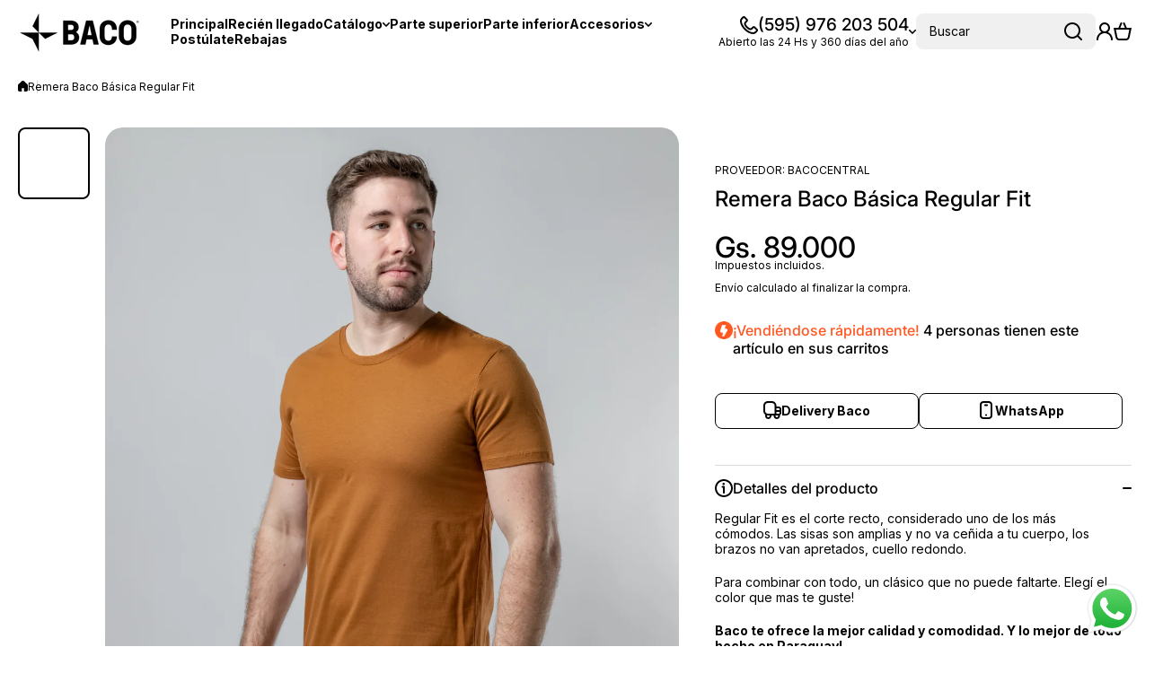

--- FILE ---
content_type: text/html; charset=utf-8
request_url: https://baco.com.py/variants/32612301701204/?section_id=pickup-availability
body_size: 810
content:
<div id="shopify-section-pickup-availability" class="shopify-section">
<pickup-availability-preview class="pickup-availability-preview"><svg class="theme-icon" width="20" height="20" viewBox="0 0 20 20" fill="none" xmlns="http://www.w3.org/2000/svg">
<path fill-rule="evenodd" clip-rule="evenodd" d="M10 20C15.5228 20 20 15.5228 20 10C20 8.11384 19.4778 6.34965 18.5701 4.84411L19.7071 3.70711C20.0976 3.31658 20.0976 2.68342 19.7071 2.29289C19.3166 1.90237 18.6834 1.90237 18.2929 2.29289L17.3579 3.22786C15.5305 1.24335 12.9104 0 10 0C4.47715 0 0 4.47715 0 10C0 15.5228 4.47715 20 10 20ZM17.1015 6.31276C17.6755 7.41616 18 8.67019 18 10C18 14.4183 14.4183 18 10 18C5.58172 18 2 14.4183 2 10C2 5.58172 5.58172 2 10 2C12.3582 2 14.478 3.02032 15.9422 4.64358L10 10.5858L6.70711 7.29289C6.31658 6.90237 5.68342 6.90237 5.29289 7.29289C4.90237 7.68342 4.90237 8.31658 5.29289 8.70711L9.29289 12.7071C9.68342 13.0976 10.3166 13.0976 10.7071 12.7071L17.1015 6.31276Z" fill="black"/>
</svg><div class="pickup-availability-info"><p class="mt0 h6">Recogida disponible en <span class="color-foreground">Baco Casa Central</span></p>
        <p class="mt5 body2">Normalmente está listo en 1 hora</p>
        <button
          id="ShowPickupAvailabilityDrawer"
          class="pickup-availability-button link link-hover-span link--medium link__base-to_accent-color"
          aria-haspopup="dialog"
        ><span>Ver información de la tienda
</span></button></div>
  </pickup-availability-preview>

  <pickup-availability-drawer
    class="popup-modal popup-modal__right"
    tabindex="-1"
    role="dialog"
    aria-modal="true"
    aria-labelledby="PickupAvailabilityHeading"
  >
    <div class="popup-modal__overlay" onclick="this.closest('.popup-modal').close()"></div>
    <div id="CartDrawer" class="cart-drawer popup-modal__content popup-modal__content__f-height">
      <button class="popup-modal__toggle" type="button" onclick="this.closest('.popup-modal').close()" aria-label="Cerrar">
        <svg class="theme-icon" xmlns="http://www.w3.org/2000/svg" width="20" height="20" viewBox="0 0 20 20" fill="none">
  <path d="M4.70711 3.29289C4.31658 2.90237 3.68342 2.90237 3.29289 3.29289C2.90237 3.68342 2.90237 4.31658 3.29289 4.70711L8.58579 10L3.29289 15.2929C2.90237 15.6834 2.90237 16.3166 3.29289 16.7071C3.68342 17.0976 4.31658 17.0976 4.70711 16.7071L10 11.4142L15.2929 16.7071C15.6834 17.0976 16.3166 17.0976 16.7071 16.7071C17.0976 16.3166 17.0976 15.6834 16.7071 15.2929L11.4142 10L16.7071 4.70711C17.0976 4.31658 17.0976 3.68342 16.7071 3.29289C16.3166 2.90237 15.6834 2.90237 15.2929 3.29289L10 8.58579L4.70711 3.29289Z" fill="black"/>
</svg>
      </button>
      <div class="popup-modal__content__data custom__scrollbar" role="dialog" aria-modal="true" tabindex="-1">

        <div class="popup-modal__content__header popup-modal__content__header--border pickup-availability-header">
          <h2 class="mt0 h4 pickup-availability-drawer-title" id="PickupAvailabilityHeading">
            Remera Baco Básica Regular Fit
          </h2><p class="mt20 pickup-availability-variant body2">Size:&nbsp;<span>S</span>,&nbsp;Color:&nbsp;<span>Celeste</span></p></div>
        <div class="popup-modal__content__content">      
          <ul class="pickup-availability-list unstyle-ul" role="list" data-store-availability-drawer-content><li class="pickup-availability-list__item mt--first-child-0">
                <p class="mt0 body2">Baco Casa Central</p>
                <h6 class="mt20 pickup-availability-caption"><svg class="theme-icon" width="20" height="20" viewBox="0 0 20 20" fill="none" xmlns="http://www.w3.org/2000/svg">
<path fill-rule="evenodd" clip-rule="evenodd" d="M10 20C15.5228 20 20 15.5228 20 10C20 8.11384 19.4778 6.34965 18.5701 4.84411L19.7071 3.70711C20.0976 3.31658 20.0976 2.68342 19.7071 2.29289C19.3166 1.90237 18.6834 1.90237 18.2929 2.29289L17.3579 3.22786C15.5305 1.24335 12.9104 0 10 0C4.47715 0 0 4.47715 0 10C0 15.5228 4.47715 20 10 20ZM17.1015 6.31276C17.6755 7.41616 18 8.67019 18 10C18 14.4183 14.4183 18 10 18C5.58172 18 2 14.4183 2 10C2 5.58172 5.58172 2 10 2C12.3582 2 14.478 3.02032 15.9422 4.64358L10 10.5858L6.70711 7.29289C6.31658 6.90237 5.68342 6.90237 5.29289 7.29289C4.90237 7.68342 4.90237 8.31658 5.29289 8.70711L9.29289 12.7071C9.68342 13.0976 10.3166 13.0976 10.7071 12.7071L17.1015 6.31276Z" fill="black"/>
</svg>
                    <span>
                      Recogida disponible, normalmente está listo en 1 hora
                    </span></h6><address class="mt20 pickup-availability-address body2">
                  <p>Jose Viñuales<br>0000 Fernando de la Mora <br>Paraguay</p>
<p>+595985129292</p></address>
              </li></ul>
        </div>
      </div>
    </div>
  </pickup-availability-drawer></div>

--- FILE ---
content_type: text/css
request_url: https://baco.com.py/cdn/shop/t/18/assets/base.css?v=120192217051950844351761613107
body_size: 5690
content:
a:not(.a--no-hover-color):not(.btn){--color-a: var(--color-text-link-block, var(--color-accent-section, var(--color-text-link-main)))}a{color:var(--color-a, inherit);text-decoration:none;outline:0;transition:color var(--duration-medium) var(--animation-bezier)}@media (min-width:1025px){a:not(.a--no-hover-color):not(.btn):hover{--color-a-hover: var(--color-text-link-hover-block, var(--color-accent-section, var(--color-text-link-hover-main)))}a:hover{color:var(--color-a-hover, inherit);text-decoration:underline}}a.clear-underline,a[href*="tel:"]{text-decoration:none}a[href*="tel:"]:hover{color:var(--color-text, var(--color-base-section, var(--color-base)))}h1,h2,h3,.h1,.h2,.h3{font-family:var(--font-heading-family);font-style:var(--font-heading-style);font-weight:var(--font-heading-weight);color:var(--color-heading-block, var(--color-base-section, var(--color-heading-main)));line-height:var(--font-heading-line-height);word-break:break-word}h4,h5,h6,.h4,.h5,.h6{font-family:var(--font-h4h5h6-family,var(--font-heading-family));font-style:var(--font-h4h5h6-style,var(--font-heading-style));font-weight:var(--font-h4h5h6-weight,var(--font-heading-weight));color:var(--color-heading-block, var(--color-base-section, var(--color-heading-main)));line-height:var(--font-heading-line-height);word-break:break-word}.section-heading-text{color:var(--color-base-section, var(--color-heading-main))}.section-heading-desc-text{color:var(--color-base-section, var(--color-base))}.h1,.h2,.h3,.h4,.h5,.h6{margin:0}h1>a,h2>a,h3>a,h4>a,h5>a,h6>a,.h1>a,.h2>a,.h3>a,.h4>a,.h5>a,.h6>a{color:var(--color-heading-block, var(--color-base-section, var(--color-heading-main)))}.subheading{color:var(--color-accent-section ,var(--color-subheading-main))}@media (min-width: 1025px){h1,h2{--h-mt: var(--main-text-top-offset);--h-mb: var(--main-text-bottom-offset)}}@media (max-width: 1024px){h1,h2{--h-mt: var(--main-text-top-offset);--h-mb: var(--main-text-bottom-offset)}}h1,.h1{font-size:calc(48px * var(--font-h1h2h3_scale, var(--font-heading-scale)))}h2,.h2{font-size:calc(40px * var(--font-h1h2h3_scale, var(--font-heading-scale)))}h1,h2{margin-top:var(--h-mt, 0);margin-bottom:var(--h-mb, 0)}h3,.h3{font-size:calc(32px * var(--font-h1h2h3_scale, var(--font-heading-scale)))}@media (max-width: 576px){h1,.h1{font-size:calc(36px * var(--font-h1h2h3_scale, var(--font-heading-scale)))}h2,.h2{font-size:calc(32px * var(--font-h1h2h3_scale, var(--font-heading-scale)))}h3,.h3{font-size:calc(28px * var(--font-h1h2h3_scale, var(--font-heading-scale)))}}h4,.h4{font-size:calc(24px * var(--font-h4h5h6_scale, var(--font-heading-scale)))}h5,.h5{font-size:calc(19px * var(--font-h4h5h6_scale, var(--font-heading-scale)))}h6,.h6{font-size:calc(16px * var(--font-h4h5h6_scale, var(--font-heading-scale)))}h3,h4,h5,h6{--h-mt: var(--main-text-top-offset);--h-mb: var(--main-text-bottom-offset);margin-top:var(--h-mt);margin-bottom:var(--h-mb)}.body2{font-size:var(--font-body2-size);line-height:var(--font-body2-line-height);font-weight:var(--font-body-weight)}.body3{font-size:var(--font-body3-size);line-height:var(--font-body3-line-height);font-weight:var(--font-body-weight)}.body3-no-scale{font-size:var(--font-body3-size-no-scale);line-height:var(--font-body3-line-height);font-weight:var(--font-body-weight)}strong,b,.strong{--font-body-weight-bold-value: var(--font-body-weight-bold);font-weight:var(--font-body-weight-bold)}h1.strong,h2.strong,h3.strong,h4.strong,h5.strong,h6.strong,.h1.strong,.h2.strong,.h3.strong,.h4.strong,.h5.strong,.h6.strong,h1 strong,h2 strong,h3 strong,h4 strong,h5 strong,h6 strong,.h1 strong,.h2 strong,.h3 strong,.h4 strong,.h5 strong,.h6 strong,h1 b,h2 b,h3 b,h4 b,h5 b,h6 b,.h1 b,.h2 b,.h3 b,.h4 b,.h5 b,.h6 b{font-weight:var(--font-heading-weight)}p{margin:var(--main-text-top-offset) 0 0}ul,ol{margin-top:var(--main-text-top-offset);margin-bottom:0;padding-left:28px}.unstyle-ul{list-style:none;margin:0;padding:0}a:empty,ul:empty,dl:empty,p:empty{display:none}img{max-width:100%;vertical-align:middle}meta+img,p+img{max-width:100%;vertical-align:middle;margin:var(--main-text-top-offset) 0 0}p span img{max-width:100%;vertical-align:middle}button,button:active,button:focus{outline:none}button{border:none}.section-background--small{--section-background-spacing: var(--sections-top-spacing--small);--section-background-spacing-mobile: var(--sections-top-spacing--small-mobile)}.section-background--medium{--section-background-spacing: var(--sections-top-spacing--medium);--section-background-spacing-mobile: var(--sections-top-spacing--medium-mobile)}.section-background--normal{--section-background-spacing: var(--sections-top-spacing);--section-background-spacing-mobile: var(--sections-top-spacing-mobile)}.section-background{padding-top:var(--section-background-spacing, 0);padding-bottom:var(--section-background-spacing, 0);padding-left:0;padding-right:0;background:var(--color-section-background-custom, var(--color-section-background))}.background__horizontal-line{width:100%;height:1px;background:var(--color-lines)}.section-background--no-color{background:unset}@media (min-width: 577px){[class*=page-wi] .section-background{padding-left:40px;padding-right:40px}}@media (max-width: 576px){.section-background{padding-top:var(--section-background-spacing-mobile, 0);padding-bottom:var(--section-background-spacing-mobile, 0)}[class*=page-].section-background--mobile-width{padding-left:0;padding-right:0}[class*=page-wi] .section-background{padding-left:var(--grid-padding);padding-right:var(--grid-padding);border-radius:0}.background__page-padding0{--grid-padding: 0}}.border__radius,.image--radius img{border-radius:var(--radius)}.section-heading-container{display:flex;flex-direction:column;gap:16px}.mt3{margin-top:3px}.mt5{margin-top:5px}.mt6{margin-top:6px}.mt8{margin-top:8px}.mt10{margin-top:10px}.mt13{margin-top:13px}.mt15{margin-top:15px}.mt16{margin-top:var(--main-text-section-top-offset)}.mt20{margin-top:20px}.mt30{margin-top:30px}.page-content__mockup .section-heading-container+*,.section-heading-container:not(.section-heading-container--no-bt)+*,.mt40{margin-top:40px}.mb8{margin-bottom:8px}.mb10{margin-bottom:10px}.mb15{margin-bottom:15px}.mb16{margin-bottom:16px}.mb20{margin-bottom:20px}.mb25{margin-bottom:25px}.mb30{margin-bottom:30px}.mb40{margin-bottom:40px}.mt-first-0>*:first-child{margin-top:0}.text-center{text-align:center!important}.text-left{text-align:left!important}.text-right{text-align:right!important}.nomargin{margin:0}.mt--first-child-0>*:first-child{margin-top:0}.mb--last-child-0>*:last-child{margin-bottom:0}.text-uppercase{text-transform:uppercase!important}.justify-content-center{justify-content:center!important}.justify-content-end{justify-content:flex-end!important}.align-items-start{align-items:flex-start!important}.align-items-center{align-items:center!important}.align-items-end{align-items:flex-end!important}.align-self-center{align-self:center!important}.align-self-end{align-self:flex-end!important}.display-block{display:block}.display-flex{display:flex}.display-inline-flex{display:inline-flex}.justify-content-between{justify-content:space-between}.position-relative{position:relative}.hidden,.hide{display:none!important}.body-bold-weight{font-weight:var(--font-body-weight-bold)}.visibility-hidden{visibility:hidden;display:none!important}.visibility-hidden:first-child+*:not(.visibility-hidden){margin-top:0}@media (max-width:1024px){.hide-st{display:none}}.mt0{margin-top:0}.mb0{margin-bottom:0}@media (min-width:577px){.mt--first-child-0-desktop>*:first-child{margin-top:0}}blockquote{background:rgba(var(--color-base-rgb),.05);border-radius:var(--radius);padding:30px;margin:var(--main-text-top-offset) 0 0}blockquote>:first-child{margin:0}svg.theme-icon path,svg.theme-icon rect{fill:var(--color-text-icons-block, var(--color-base-section, var(--color-text-icons-main)))}svg>*{transition:fill var(--duration-medium) var(--animation-bezier)}.placeholder__svg--bg{position:relative;overflow:hidden;width:100%}.placeholder__svg--bg-none{background:#0000}.icon-as-image img{width:var(--icon-image-width, 40px);height:auto}.placeholder__svg--bg svg{display:flex;width:100%;height:auto}tag-image{display:flex;width:100%}.image-hover-box__container{display:block;position:relative;overflow:hidden;-webkit-backface-visibility:hidden;-moz-backface-visibility:hidden;-webkit-transform:translate3d(0,0,0);-moz-transform:translate3d(0,0,0);height:max-content;z-index:0}.image-hover-box{display:block;position:relative;border-radius:var(--custom-image-radius, var(--radius));overflow:hidden;-webkit-backface-visibility:hidden;-moz-backface-visibility:hidden;-webkit-transform:translate3d(0,0,0);-moz-transform:translate3d(0,0,0);z-index:0}.image-hover-box>*{pointer-events:none}.change-to__small-radius .product-card swiper-slider,.change-to__small-radius .image-hover-box,.image-hover-box__small-radius{border-radius:var(--radius-image)}.image-hover-box--circle{border-radius:50%!important}@media (min-width:577px){.image-aspratio-round--desktop{border-radius:50%!important}}@media (max-width:576px){.image-aspratio-round--mobile{border-radius:50%!important}}summary{cursor:pointer;list-style:none}summary::-webkit-details-marker{display:none}[style*=--aspect-ratio]{position:relative;overflow:hidden;width:100%;z-index:0}[style*=--aspect-ratio] img,[style*=--aspect-ratio].placeholder__svg--bg svg{backface-visibility:hidden;transform:translateZ(0);object-fit:cover;object-position:var(--media-object-position, center);position:absolute;top:0;right:0;bottom:0;left:0;width:100%;height:100%;z-index:0}.image-fit-contain [style*=--aspect-ratio] img{object-fit:contain}[style*=--aspect-ratio]:before{content:"";display:block;width:100%;height:0;padding-top:calc(100%/(0 + var(--aspect-ratio, 1 / 1)));transition:background 1s var(--animation-bezier)}[style*=--aspect-ratio].bg-preloader:before{background:var(--color-image-preloader-bg)}[style*=--aspect-ratio].bg-preloader:has(.image-loaded):before{background:transparent}@media (max-width: 576px){[style*=--aspect-ratio-mobile]:before{--aspect-ratio: var(--aspect-ratio-mobile)}}@media (min-width: 1025px){.image-hover01 .image-hover-box>*,.image-hover01-personal .image-hover-personal-element .image-hover-box>*{-webkit-transform:scale(1);transform:scale(1);-webkit-transition:.3s ease-in-out;transition:.3s ease-in-out}.image-hover01:not(.image-hover01-rotate-personal):hover .image-hover-box>*,.image-hover01-personal:hover .image-hover-personal-element .image-hover-box>*{-webkit-transform:scale(1.2);transform:scale(1.2)}.image-hover01.image-hover01-rotate:hover .image-hover-box>*,.image-hover01.image-hover01-rotate-personal:hover .image-hover-personal-element .image-hover-box>*{-webkit-transform:scale(1.2) rotate(-10deg);transform:scale(1.2) rotate(-10deg)}.image-hover02 .image-hover-box img,.image-hover02-personal .image-hover-personal-element .image-hover-box img,.image-hover02 .image-hover-box svg{-webkit-transition:.3s ease-in-out;transition:.3s ease-in-out}.image-hover02:hover .image-hover-box img,.image-hover02-personal:hover .image-hover-personal-element .image-hover-box img,.image-hover02:hover .image-hover-box svg{max-width:116%;width:116%;height:116%}.image-hover03 .image-hover-box>*,.image-hover03-personal .image-hover-personal-element .image-hover-box>*{-webkit-transform:scale(1.2);transform:scale(1.2);-webkit-transition:.3s ease-in-out;transition:.3s ease-in-out}.image-hover03:hover .image-hover-box>*,.image-hover03-personal:hover .image-hover-personal-element .image-hover-box>*{-webkit-transform:scale(1);transform:scale(1)}.image-hover04 .image-hover-box img,.image-hover04-personal .image-hover-personal-element .image-hover-box img,.image-hover04 .image-hover-box svg{max-width:116%;width:116%;height:116%;-webkit-transition:.3s ease-in-out;transition:.3s ease-in-out}.image-hover04:hover .image-hover-box img,.image-hover04-personal:hover .image-hover-personal-element .image-hover-box img,.image-hover04:hover .image-hover-box svg{max-width:100%;width:100%;height:100%}.image-hover05 .image-hover-box img,.image-hover05-personal .image-hover-personal-element .image-hover-box img,.image-hover05 .image-hover-box svg{left:0;-webkit-transition:.3s ease-in-out;transition:.3s ease-in-out}.image-hover05:hover .image-hover-box img,.image-hover05-personal:hover .image-hover-personal-element .image-hover-box img,.image-hover05:hover .image-hover-box svg{left:-30px}[class*=image-hover05] img,[class*=image-hover05] .placeholder__svg--bg svg{width:calc(100% + 30px);max-width:unset}.image-hover06 .image-hover-box>*:after,.image-hover06-personal .image-hover-personal-element .image-hover-box>*:after{position:absolute;top:0;left:-150%;z-index:2;display:block;content:"";width:50%;height:100%;background:-webkit-linear-gradient(left,rgba(255,255,255,0) 0%,rgba(255,255,255,.3) 100%);background:linear-gradient(to right,#fff0,#ffffff4d);-webkit-transform:skewX(-25deg);transform:skew(-25deg)}.image-hover06:hover .image-hover-box>*:after,.image-hover06-personal:hover .image-hover-personal-element .image-hover-box>*:after{-webkit-animation:shine .75s;animation:shine .75s}@-webkit-keyframes shine{1%{left:-100%}to{left:125%}}@keyframes shine{1%{left:-100%}to{left:125%}}}table{overflow:hidden;border:0;padding:0;background:none;border-collapse:separate;border-spacing:0;border-radius:var(--radius-table);width:100%;text-align:left;border:var(--border);--border: 1px solid var(--color-lines);word-break:break-word}.scroll-table-mobile:not(:only-child) table,table:not(:only-child){margin-top:var(--main-text-top-offset)}dd,dl{margin:0}th{font-weight:var(--font-body-weight-bold)}td{font-weight:var(--font-body-weight);border:none}table.rounded-corners th:not(:last-child),table.rounded-corners td:not(:last-child){border-right:var(--border)}table>thead>tr:not(:last-child)>th,table>thead>tr:not(:last-child)>td,table>tbody>tr:not(:last-child)>th,table>tbody>tr:not(:last-child)>td,table>tfoot>tr:not(:last-child)>th,table>tfoot>tr:not(:last-child)>td,table>thead:not(:last-child)>tr>th,table>thead:not(:last-child)>tr>td,table>tbody:not(:last-child)>tr>th,table>tbody:not(:last-child)>tr>td,table>tfoot:not(:last-child)>tr>th,table>tfoot:not(:last-child)>tr>td,table>tr:not(:last-child)>td,table>tr:not(:last-child)>th,table>thead:not(:last-child),table>tbody:not(:last-child),table>tfoot:not(:last-child){border-bottom:var(--border)}table th:not(:last-child),table td:not(:last-child){border-right:var(--border)}td,th{padding:10px}table h1,table h2,table h3,table h4,table h5,table h6{margin-top:0;margin-bottom:0}table thead{text-align:left}@media (max-width:576px){.scroll-table-mobile{overflow-y:hidden;overflow-x:auto;width:calc(100% + 15px);padding-right:20px}.scroll-table-mobile table{width:max-content!important;min-width:100%;max-width:767px}}.page-content__mockup img{border-radius:var(--radius)}.page-content__mockup iframe{display:block;border-radius:var(--radius);width:100%;height:auto;aspect-ratio:16/9;margin-top:var(--main-text-top-offset)}.page-content__mockup p iframe{margin-top:0}.link{--color-link-text:var(--color-link-button-block, var(--color-accent-section, var(--color-link-button)));--color-link-icon:var(--color-link-button-icon-block, var(--color-accent-section, var(--color-link-button-icon)));--color-link-text-hover:var(--color-link-button-block-hover, var(--color-base-section, var(--color-link-button-hover)));--color-link-icon-hover:var(--color-link-button-icon-block-hover, var(--color-base-section, var(--color-link-button-icon-hover)));cursor:pointer;display:inline-flex;gap:5px;align-items:center;border:none;box-shadow:none;background-color:transparent;position:relative;padding:0;margin:0;text-decoration:none;color:var(--color-link-text);font-family:var(--font-body-family);font-style:var(--font-body-style);font-size:var(--font-body3-size);line-height:var(--font-body3-line-height);transition:color var(--duration-medium) var(--animation-bezier)}.link.link--medium{font-size:var(--font-body2-size);line-height:var(--font-body2-line-height);gap:8px}.link.link--big{font-size:calc(19px * var(--font-h4h5h6_scale, var(--font-heading-scale)));font-family:var(--font-h4h5h6-family,var(--font-heading-family));font-style:var(--font-h4h5h6-style,var(--font-heading-style));font-weight:var(--font-h4h5h6-weight,var(--font-heading-weight));line-height:var(--font-heading-line-height)}.link--max-content{width:max-content}.link svg{flex:0 0 auto}.link svg path{fill:var(--color-link-icon)}.link.link-hover-span span{position:relative}.link:not(.link-hover-span):before,.link.link-hover-span span:before{content:"";position:absolute;width:0;height:var(--animation-underline-thin);left:0;top:100%;background:var(--color-link-text-hover);transition:width var(--duration-medium) var(--animation-bezier);pointer-events:none}.link.link-hover-span span span:before{content:none}.link.link-hover-span--underline span:before{width:100%;background:var(--color-link-text)}.heading-color-block-main,.heading-color-block-hover{--color-heading-block:var(--color-heading-link-block, var(--color-base-section, var(--color-heading-main)));color:var(--color-heading-block)}.heading-color-block-main.animation-underline{--color-hover:var(--color-heading-block)}@media (min-width: 1025px){.heading-color-block-hover{transition:color var(--duration-medium) var(--animation-bezier)}.heading-color-block-hover.animation-underline{--color-hover:var(--color-heading-hover-block, var(--color-accent-section, var(--color-accent)))}.hover-area:hover .link:not(.native-hover),.link:not(:empty):not(.empty):hover{text-decoration:none;color:var(--color-link-text-hover)}.heading-color-block-hover:hover,.hover-area:hover .heading-color-block-hover:not(.native-hover){text-decoration:none;color:var(--color-heading-hover-block, var(--color-accent-section, var(--color-accent)))}.hover-area:hover .link:not(.native-hover) svg path,.link:hover svg path{fill:var(--color-link-icon-hover)}.hover-area:hover .link:not(.native-hover):not(.link-hover-span):hover:before,.link:not(.link-hover-span):hover:before,.hover-area:hover .link.link-hover-span:not(.native-hover):hover span:before,.link.link-hover-span:hover span:before{text-decoration:none;width:100%}.link.link-hover-span--underline:hover span:before{width:0%}}.link.active,.link.link-active{color:var(--color-link-text-hover)}.link.active svg path,.link.link-active svg path{fill:var(--color-link-icon-hover)}.link.link-hover-span.active span:before,.link.link-hover-span.link-active span:before{text-decoration:none;width:100%}.link__base-to_accent-color{--color-link-text: var(--color-link-button-block-inverse, var(--color-base-section, var(--color-base)));--color-link-icon: var(--color-link-button-icon-block-inverse, var(--color-base-section, var(--color-base)));--color-link-text-hover: var(--color-link-button-block-inverse-hover, var(--color-accent-section, var(--color-accent)));--color-link-icon-hover: var(--color-link-button-icon-block-inverse-hover, var(--color-accent-section, var(--color-accent)))}.btn{--background: var(--color-button-block, var(--color-accent-section, var(--color-button_main, var(--color-accent))));--color:var(--color-button-text_main, var(--color-base));--border:var(--color-button-border_main);--background-hover: var(--color-button-hover-block, var(--color-base-section, var(--color-button-hover_main, var(--color-base))));--background-program-hover: var(--background-hover);--color-hover:var(--color-button-text-hover_main, var(--color-accent));--border-hover:var(--color-button-border-hover_main);--border-width:var(--border-button-width_main);--border-width-hover:var(--border-button-width-hover_main);--icon:var(--color-button-icon_main, var(--color-base));--icon-hover:var(--color-button-icon-hover_main, var(--color-accent));--button-opacity-hover:var(--color-button-opacity-hover_main);--shadow-button-current:var(--shadow-button_main);--shadow-button-current-hover:var(--shadow-button-hover_main);--self-border-width:var(--border-button-width-value_main);--height:40px;position:relative;display:inline-flex;vertical-align:top;justify-content:center;align-items:center;text-align:center;font-family:var(--font-button-family, var(--font-body-family));font-style:var(--font-button-style, var(--font-body-style));font-weight:var(--font-button-weight);font-size:calc(14px * var(--font-button_scale, var(--font-body-scale)));line-height:var(--font-body2-line-height);height:var(--height);background:transparent;color:var(--color);border-radius:var(--radius-button);padding:0 20px;width:auto;text-decoration:none;cursor:pointer;box-shadow:var(--shadow-button-current);transition:color var(--duration-medium) var(--animation-bezier),box-shadow var(--duration-medium) var(--animation-bezier)}.btn>*{position:relative;z-index:1}.btn-small-width{width:max-content}.btn__texts{pointer-events:none;position:relative;display:flex;justify-content:center;align-items:center;gap:10px;overflow:hidden;-webkit-backface-visibility:hidden;-moz-backface-visibility:hidden;-webkit-transform:translate3d(0,0,0);-moz-transform:translate3d(0,0,0);height:calc(var(--height) - var(--self-border-width) * 2);z-index:1}.btn--large{--height:50px;font-size:var(--font-body-size);line-height:var(--font-body-line-height)}.btn--border{--background: var(--color-button-block_secondary, var(--color-button_secondary, var(--color-body-background)));--color:var(--color-button-text_secondary, var(--color-accent-section, var(--color-accent)));--border:var(--color-button-border_secondary-block, var(--color-accent-section, var(--color-button-border_secondary, var(--color-accent))));--background-hover: var(--color-button-hover-block_secondary, var(--color-accent-section, var(--color-button-hover_secondary, var(--color-accent))));--color-hover:var(--color-button-text-hover_secondary, var(--color-base));--border-hover:var(--color-button-border-hover_secondary);--border-width:var(--border-button-width_secondary);--border-width-hover:var(--border-button-width-hover_secondary);--icon:var(--color-button-icon_secondary, var(--color-accent-section, var(--color-accent)));--icon-hover:var(--color-button-icon-hover_secondary, var(--color-base));--button-opacity-hover:var(--color-button-opacity-hover_secondary);--shadow-button-current:var(--shadow-button_secondary);--shadow-button-current-hover:var(--shadow-button-hover_secondary);--self-border-width:var(--border-button-width-value_secondary)}.btn--tabs{--background: var(--color-button-block_tabs, var(--color-button_tabs, var(--color-secondary-background)));--color:var(--color-button-text-block_tabs, var(--color-base-section, var(--color-button-text_tabs, var(--color-base))));--border:var(--color-button-border_tabs, var(--color-secondary-background));--background-hover: var(--color-button-hover-block_tabs, var(--color-base-section, var(--color-button-hover_tabs, var(--color-base))));--color-hover:var(--color-button-text-hover_tabs);--border-hover:var(--color-button-border-hover_tabs);--border-width:var(--border-button-width_tabs);--border-width-hover:var(--border-button-width-hover_tabs);--icon:var(--color);--icon-hover:var(--color-hover);--button-opacity-hover:var(--color-button-opacity-hover_tabs);--shadow-button-current:unset;--shadow-button-current-hover:unset;--self-border-width:var(--border-button-width-value_tabs)}.btn--tabs.active{--background: var(--color-button-hover-block_tabs, var(--color-base-section, var(--color-button-hover_tabs, var(--color-base))));--color:var(--color-button-text-hover_tabs);--border:var(--color-button-border-hover_tabs);--border-width:var(--border-button-width-hover_tabs);--button-opacity:var(--color-button-opacity-hover_tabs);cursor:default;pointer-events:none}.btn--checkout{--radius-button:var(--radius-button-product-page);--background: var(--color-button-block, var(--color-accent-section, var(--color-button_checkout, var(--color-accent))));--color:var(--color-button-text_checkout, var(--color-accent));--border:var(--color-button-border_checkout, var(--color-accent));--background-hover: var(--color-button-hover-block, var(--color-base-section, var(--color-button-hover_checkout, var(--color-base))));--color-hover:var(--color-button-text-hover_checkout, var(--color-base));--border-hover:var(--color-button-border-hover_checkout);--border-width:var(--border-button-width_checkout);--border-width-hover:var(--border-button-width-hover_checkout);--icon:var(--color-button-icon_checkout, var(--color-accent));--icon-hover:var(--color-button-icon-hover_checkout, var(--color-base));--button-opacity-hover:var(--color-button-opacity-hover_checkout);--shadow-button-current:var(--shadow-button_checkout);--shadow-button-current-hover:var(--shadow-button-hover_checkout);--self-border-width:var(--border-button-width-value_checkout);--height:50px}.btn--addtocart-page{--radius-button:var(--radius-button-product-page);--background: var(--color-button-block_addtocart, var(--color-accent-section, var(--color-button_addtocart, var(--color-accent))));--color:var(--color-button-text_addtocart, var(--color-accent));--border:var(--color-button-border_addtocart, var(--color-accent));--background-hover: var(--color-button-hover-block_addtocart, var(--color-base-section, var(--color-button-hover_addtocart, var(--color-base))));--color-hover:var(--color-button-text-hover_addtocart, var(--color-base));--border-hover:var(--color-button-border-hover_addtocart);--border-width:var(--border-button-width_addtocart);--border-width-hover:var(--border-button-width-hover_addtocart);--icon:var(--color-button-icon_addtocart, var(--color-accent));--icon-hover:var(--color-button-icon-hover_addtocart, var(--color-base));--button-opacity-hover:var(--color-button-opacity-hover_addtocart);--shadow-button-current:var(--shadow-button_addtocart);--shadow-button-current-hover:var(--shadow-button-hover_addtocart);--self-border-width:var(--border-button-width-value_addtocart)}.btn span>svg{max-width:20px;max-height:20px}.btn svg path{fill:var(--icon);transition:fill var(--duration-medium) var(--animation-bezier)}.btn:hover{text-decoration:none}.btn__top-text,.btn__bottom-text{display:flex;justify-content:center;align-items:center;gap:8px}.btn__top-text>svg,.btn__bottom-text>svg{flex:0 0 auto}.btn__no-shadow{box-shadow:unset}.btn:before,.btn:after{content:"";display:block;position:absolute;top:0;left:0;width:100%;height:100%;border-radius:var(--radius-button);background:var(--background-hover);z-index:0;opacity:0;transition:all var(--duration-medium) var(--animation-bezier);border:var(--border-width) solid var(--border)}.btn:after{border:var(--border-width-hover) solid var(--border-hover)}.btn:before{background:var(--background);opacity:1;transition:none}.secondary-btn__container{display:flex;flex-wrap:wrap;gap:15px}@media (min-width:1025px){.hover-area:hover .btn:not(.native-hover),.btn:hover{color:var(--color-hover);box-shadow:var(--shadow-button-current-hover)}.hover-area:hover .btn:not(.native-hover) svg path,.btn:hover svg path{fill:var(--icon-hover)}.hover-area:hover .btn:not(.native-hover):before,.btn:hover:before{opacity:0;transition:all var(--duration-medium) .1s var(--animation-bezier)}.hover-area:hover .btn:not(.native-hover):after,.btn:hover:after{opacity:1}.btn__transition-text .btn__top-text.is-visible{position:relative;top:0;padding-bottom:1px}.btn__transition-text .btn__bottom-text.is-hidden{position:absolute;top:100%;right:0;left:0;padding-bottom:1px;color:var(--color-hover)}svg~.btn__bottom-text.is-hidden{left:30px}.btn__transition-text .btn__bottom-text,.btn__transition-text .btn__top-text{transition:top .4s,transform .4s}.hover-area:hover .btn__transition-text:not(.native-hover) .btn__bottom-text.is-hidden,.btn__transition-text:hover .btn__bottom-text.is-hidden{top:50%;transform:translateY(-50%)}.hover-area:hover .btn__transition-text:not(.native-hover) .btn__top-text.is-visible,.btn__transition-text:hover .btn__top-text.is-visible{top:-20em}}@media (min-width:577px){.btn-wide{width:100%;max-width:300px}.btn-wide2{min-width:300px;max-width:100%}}@media (max-width:1024px){.btn__bottom-text.is-hidden{display:none}.w-t-full{width:100%;max-width:100%}}@media (max-width:576px){.btn-wide-mob,.btn-wide,.btn-wide2{width:100%}}.btn[aria-disabled=true]{cursor:not-allowed;opacity:.3}.link[aria-disabled=true]{cursor:not-allowed;opacity:.5;pointer-events:none}.separate-line{height:1px;background:var(--color-lines);width:100%}.animation-underline{--color-hover:var(--color-animation-underline,var(--color-accent-section, var(--color-accent)));display:inline-flex;position:relative;text-decoration:none}.animation-underline:before{content:"";position:absolute;width:0;height:var(--animation-underline-thin);left:0;top:100%;background:var(--color-hover);transition:width var(--duration-medium) var(--animation-bezier);pointer-events:none}.animation-underline--active:before{width:100%}@media (min-width: 1025px){.animation-underline:hover{text-decoration:none}.hover-area:hover .animation-underline:not(.native-hover):before,.animation-underline:hover:before{text-decoration:none;width:100%}.hover-area:hover .animation-underline:not(.native-hover):not(.default-state):hover:before{text-decoration:none;width:0}.button-transition-up>*,a.transition-up>*{position:relative;transition:all .2s ease-out}.button-transition-up:hover>*,a.transition-up:hover>*{transform:translateY(-5px)}}.badges__container{display:flex;gap:3px;flex-wrap:wrap;pointer-events:none;font-weight:var(--font-body-weight-bold)}.badges__container--gap5{gap:5px}.badges__container .badges-item__menu{margin-left:0}.badges-item__small{border-radius:var(--radius-badge);font-size:10px;padding:2px 5px 3px}.badges-item__medium{border-radius:var(--radius-badge);font-size:12px;padding:7px 12px;width:max-content}.badges-item__menu{display:inline-flex;margin-left:5px;vertical-align:middle;background:var(--auto-accent-color-bg);color:var(--auto-accent-color-text)}.overflow-hidden-mobile,.overflow-hidden-tablet,.overflow-hidden{overflow:hidden}@media (min-width: 1025px){.hide-desktop{display:none!important}}@media (max-width: 1024px){.hide-mobile-xl-st{display:none!important}}terms_and_condition-checkbox{display:block}terms_and_condition-checkbox:not(.checked)+*,terms_and_condition-checkbox:not(.checked)~.cart__dynamic-checkout-buttons{pointer-events:none;opacity:.3}.accent-color{color:var(--color-accent-section, var(--color-accent))}.accent-to-base-color{color:var(--color-base)}.w-full{width:100%}.h-full{height:100%}@media (min-width:577px){.h-full-desktop-tablet{height:100%}}@media (max-width:576px){.w-full-mobile{width:100%}}.shopify-challenge__message{margin:0 0 30px}.shopify-challenge__container .shopify-challenge__button{margin:40px auto 0}.shopify-challenge__container{margin:200px auto}.section__richtext__editor>:first-child{margin-top:0}.section__richtext__editor h1,.section__richtext__editor h2,.section__richtext__editor h3,.section__richtext__editor h4,.section__richtext__editor h5,.section__richtext__editor h6{margin:0}.section__richtext__editor ul,.section__richtext__editor ol{margin:0;padding:0 0 0 40px;max-width:max-content}.text-center .section__richtext__editor ul,.text-center .section__richtext__editor ol,.text-center.section__richtext__editor ul,.text-center.section__richtext__editor ol{margin-left:auto;margin-right:auto}.section__richtext__editor>*:not(:first-child){margin-top:16px}.section__richtext__editor.section__richtext__editor--mt10>*:not(:first-child){margin-top:10px}.loading-overlay__spinner{position:absolute;width:20px;height:20px;display:inline-block;z-index:1}.loading>*:not(.loading-overlay__spinner){opacity:0;visibility:hidden}.spinner{animation:rotator 1.4s linear infinite}@keyframes rotator{0%{transform:rotate(0)}to{transform:rotate(270deg)}}.path{stroke-dasharray:280;stroke-dashoffset:0;transform-origin:center;stroke:var(--color-loader, var(--color-base-section, var(--color-base)));animation:dash 1.4s ease-in-out infinite}.btn .path{stroke:var(--icon-hover)}@media screen and (forced-colors: active){.path{stroke:CanvasText}}@keyframes dash{0%{stroke-dashoffset:280}50%{stroke-dashoffset:75;transform:rotate(135deg)}to{stroke-dashoffset:280;transform:rotate(450deg)}}@media (hover:hover){.modal-close-animation svg{transition:transform var(--duration-medium) cubic-bezier(.5,-.33,.26,1.19)}.modal-close-animation:hover svg{transform:rotate(90deg)}}.themeloader_container{position:fixed;top:0;left:0;right:0;bottom:0;display:flex;align-items:center;justify-content:center;pointer-events:none;z-index:100;opacity:0;visibility:hidden;transition:opacity var(--duration-medium) var(--animation-bezier),visibility var(--duration-medium) var(--animation-bezier)}.themeloader_container--absolute{position:absolute}@media (min-width:1025px){.themeloader_container{left:var(--left, 0);right:var(--right, 0)}}.themeloader_container.loading_now{opacity:1;visibility:visible}.themeloader_container__content{transform:scale(.7)}.themeloader{-webkit-animation:rotate 1.2s linear infinite normal;animation:rotate 1.2s linear infinite normal;position:relative;transform-origin:50% 50%;transform:scale(.7)}.themeloader__ball{height:1.75rem;left:-.875rem;position:absolute;top:-.875rem;transform-origin:50% 50%;width:1.75rem}.themeloader__ball:nth-of-type(2){transform:rotate(120deg)}.themeloader__ball:nth-of-type(3){transform:rotate(240deg)}.themeloader__ball:after{-webkit-animation:moveAndScale .6s ease-in-out infinite alternate;animation:moveAndScale .6s ease-in-out infinite alternate;background-color:var(--color-accent);border-radius:50%;content:"";display:inline-block;height:100%;width:100%;transform-origin:50% 50%}@-webkit-keyframes rotate{0%{transform:rotate(0)}to{transform:rotate(360deg)}}@keyframes rotate{0%{transform:rotate(0)}to{transform:rotate(360deg)}}@-webkit-keyframes moveAndScale{0%,15%{transform:translateY(0) scale(.65)}to{transform:translateY(-150%) scale(1)}}@keyframes moveAndScale{0%,15%{transform:translateY(0) scale(.65)}to{transform:translateY(-150%) scale(1)}}.big-svg-icon svg{width:40px;height:40px}.big-svg-icon__opacity-20{opacity:.2}.color-error{color:var(--color-error)}*:focus{outline:0}*:focus-visible:not(textarea):not(input):not(select){outline:4px solid #0909FF;outline-offset:3px}.breadcrumb-background{background:var(--color-breadcrumb-background, transparent)}@media (min-width:1025px){.breadcrumb .breadcrumb-background-boxed{padding-left:20px;padding-right:20px;border-radius:var(--radius);background:var(--color-breadcrumb-background, transparent)}}@media (max-width:1024px){.breadcrumb:has(.breadcrumb-background-boxed){background:var(--color-breadcrumb-background, transparent)}}.breadcrumb__container{display:flex;flex-wrap:wrap;align-items:center;row-gap:5px;column-gap:21px;padding:18px 0;color:var(--color-breadcrumb-text, var(--color-base))}.breadcrumb li{position:relative;display:inline-flex;flex-wrap:wrap;align-items:center}.breadcrumb li:not(:last-child):before{content:"";display:flex;position:absolute;right:-11px;width:1px;height:15px;background:var(--color-breadcrumb-line, var(--color-lines))}.breadcrumb__container__home svg path{fill:var(--color-breadcrumb-text, var(--color-base))}.breadcrumb__container__home:hover svg path{fill:var(--color-breadcrumb-text-hover, var(--color-accent))}.breadcrumb .link{--color-link-text: var(--color-breadcrumb-text, var(--color-base));--color-link-text-hover: var(--color-breadcrumb-text-hover, var(--color-accent))}body:has(header .page-wide) .breadcrumb .page-width{width:100%;max-width:unset;margin-left:unset;margin-right:unset}@media (min-width:1025px){.content-for-layout .shopify-policy__container{max-width:calc(var(--page-width) * 2 / 3);width:calc(var(--page-width) * 2 / 3)}}.index-top-spacing-none+[class*=top-spacing]{margin-top:0}.footer__content{margin-top:auto}shopify-accelerated-checkout,shopify-accelerated-checkout-cart{--shopify-accelerated-checkout-button-border-radius: var(--radius-button);--shopify-accelerated-checkout-button-block-size:50px}.cart-notification__content shopify-accelerated-checkout,.cart-notification__content shopify-accelerated-checkout-cart{--shopify-accelerated-checkout-button-block-size:40px}
/*# sourceMappingURL=/cdn/shop/t/18/assets/base.css.map?v=120192217051950844351761613107 */


--- FILE ---
content_type: text/css
request_url: https://baco.com.py/cdn/shop/t/18/assets/component-list-menu.css?v=71234594510334943811761613107
body_size: -12
content:
.list-menu{display:flex;flex-wrap:wrap}.list-menu li:not(.megamenu-container){position:relative}.list-menu>ul>li:not(.megamenu-container){display:inline}.list-menu__item,.list-menu__item>span{display:flex;position:relative;align-items:center;gap:5px}.list-menu__item>span>*{margin-left:0}.list-menu .list-menu__item{color:var(--color-menu-block, var(--color-base-section, var(--color-base)))}.list-menu__item svg path{fill:var(--color-menu-block, var(--color-base-section, var(--color-base)))}.list-menu__item:before{content:"";position:absolute;top:-5px;left:calc(var(--column-gap) / -2);width:calc(100% + var(--column-gap));height:calc(100% + var(--row-gap))}nav a,nav a:hover{text-decoration:none}.list-menu--hover:hover>.list-menu__item,.list-menu--hover:has(+.megamenu-container:hover)>.list-menu__item,.admin-select-menu-item.list-menu--hover>.list-menu__item,.list-menu .list-menu__item--active{color:var(--color-menu-block-hover, var(--color-accent-section, var(--color-accent)))}.list-menu--hover:hover>.list-menu__item svg path,.list-menu--hover:has(+.megamenu-container:hover)>.list-menu__item svg path,.admin-select-menu-item.list-menu--hover>.list-menu__item svg path,.list-menu .list-menu__item--active svg path{fill:var(--color-menu-block-hover, var(--color-accent-section, var(--color-accent)))}.list-menu__item svg{transition:opacity var(--duration-medium) ease;position:relative;top:1px}.list-menu--hover:hover>.list-menu__item svg{opacity:1}.list-menu--secondary{--header__submenu__top-offset: 7px}.list-menu--classic{--header__submenu__top-offset: 13px}.menu--animation-underline .list-menu__item>span{position:relative}.menu--animation-underline .list-menu__item>span:before{content:"";position:absolute;width:0;height:1px;left:0;top:calc(100% + 1px);background:var(--color-menu-block-hover, var(--color-accent-section, var(--color-accent)));transition:width var(--duration-medium) ease}.menu--animation-underline .list-menu__item.body2>span:before{height:1px}.menu--animation-underline li:has(+.megamenu-container:hover)>.list-menu__item>span:before,.menu--animation-underline li:hover>.list-menu__item>span:before,.menu--animation-underline li>.list-menu__item.list-menu__item--active>span:before,.admin-select-menu-item>.list-menu__item>span:before{width:100%}.desktop-main-menu .list-menu__item{font-family:var(--font-mainmenu-family,var(--font-body-family));font-style:var(--font-mainmenu-style,var(--font-body-style));font-weight:var(--font-mainmenu-weight,var(--font-body-weight-bold-value, var(--font-body-weight)));font-size:calc(14px * var(--font-mainmenu_scale, var(--font-body-scale)))}
/*# sourceMappingURL=/cdn/shop/t/18/assets/component-list-menu.css.map?v=71234594510334943811761613107 */


--- FILE ---
content_type: text/css
request_url: https://baco.com.py/cdn/shop/t/18/assets/component-tooltip.css?v=150291476098824843841761613108
body_size: -401
content:
.global__tooltip--hover{position:relative}.global__tooltip{position:absolute;z-index:3;pointer-events:none}.global__tooltip__content{font-size:10px;line-height:130%;font-weight:var(--font-body-weight);padding:2px 5px 3px;border-radius:var(--radius-tooltip);background:var(--color-tooltip-block, var(--color-tooltip-main));color:var(--color-tooltip-text);width:max-content;opacity:0;transform:translateY(-35px);transition:opacity .5s,transform .5s;max-width:240px}.global__tooltip--hover:hover .global__tooltip__content{opacity:1;transform:translateY(0)}.global__tooltip--hover:has(.global__tooltip__static){display:flex;justify-content:center}.global__tooltip__static{top:calc(100% + 8px)}.global__tooltip__static .global__tooltip__content{transform:translateY(15px)}@media (min-width:1025px){.product-form__buttons__content__media__item+.global__tooltip .global__tooltip__content:after{content:attr(data-text)}.product-form__buttons__content__media__item.active+.global__tooltip .global__tooltip__content:after{content:attr(data-text-active)}}@media (max-width:1024px){.global__tooltip{display:none}}
/*# sourceMappingURL=/cdn/shop/t/18/assets/component-tooltip.css.map?v=150291476098824843841761613108 */


--- FILE ---
content_type: text/css
request_url: https://baco.com.py/cdn/shop/t/18/assets/component-menu-submenu.css?v=29396613741192182031761613108
body_size: 849
content:
[class*=submenu-design__]{display:flex;flex-direction:column;position:absolute;top:calc(100% + var(--header__submenu__top-offset, 10px) + 10px);left:0;width:100%;padding:15px 0;z-index:9;box-shadow:var(--shadow);border-radius:var(--radius-menu);background:var(--color-submenu-bg-block, var(--color-simple-dropdown));transition:opacity var(--duration-medium) ease,top var(--duration-medium) ease,left var(--duration-medium) ease,visibility var(--duration-medium) ease}.submenu-design__megamenu{padding:20px 0;border-radius:0;box-shadow:none}.megamenu-container_content{display:flex;justify-content:center;overflow-x:hidden;overflow-y:scroll;margin:0 8px 0 11px;padding:0 max(0px,calc(var(--grid-padding) - 11px))}.megamenu-container_content>*>*{padding-top:20px;padding-bottom:20px}.megamenu-page-width{width:100%;max-width:var(--page-width)}.megamenu-page-wide{width:100%}.header__section-background__boxed .megamenu-page-width,.header__section-background__boxed .megamenu-page-wide{padding-left:max(0px,29px);padding-right:max(0px,29px)}.header__section-background__boxed .megamenu-container_content{padding:0}[class*=submenu-design__].submenu--no-radius{border-radius:0}.list-menu--secondary .submenu--to-left>[class*=submenu-design__],.list-menu--classic .submenu--to-left:not(.submenu--megamenu)>[class*=submenu-design__]{left:-20px}.list-menu--classic .submenu--to-left:first-child:not(.submenu--megamenu)>[class*=submenu-design__]{left:-20px}[class*=submenu-design__]:after{content:"";display:block;width:100%;height:var(--header__submenu__top-offset, 10px);position:absolute;top:calc(var(--header__submenu__top-offset, 10px) * -1);left:0;z-index:0}[class*=submenu-design__] [class*=submenu-design__]:after{content:unset}[class*=submenu-design__] li{position:relative}[class*=submenu-design__] .submenu__item{display:flex;padding:5px 20px;gap:5px;align-items:center;color:var(--color-submenu-text-block, var(--color-base-section , var(--color-base)))}[class*=submenu-design__] .submenu__item svg>path{fill:var(--color-submenu-text-block, var(--color-base-section, var(--color-base)))}[class*=submenu-design__] li:hover>.submenu__item{text-decoration:underline;color:var(--color-submenu-text-block-hover, var(--color-accent-section, var(--color-accent)))}[class*=submenu-design__] li:hover>.submenu__item svg path{fill:var(--color-submenu-text-block-hover, var(--color-accent-section, var(--color-accent)))}.submenu-design__simple{width:200px;padding:15px 0}.submenu-container:hover>[class*=submenu-design__]{opacity:1;visibility:visible;pointer-events:auto;top:calc(100% + var(--header__submenu__top-offset, 10px))}.megamenu-container{position:absolute;top:100%;left:0;width:100%;pointer-events:none;visibility:hidden;z-index:10}.submenu-container.submenu--megamenu:hover{z-index:1}.submenu-container.submenu--megamenu:hover+.megamenu-container,.megamenu-container:hover,.admin-select-menu-item+.megamenu-container,.vertical-menu__items .submenu--megamenu:hover .megamenu-container,.vertical-menu__items .submenu--megamenu.admin-select-menu-item .megamenu-container{display:block;pointer-events:none;visibility:visible}.submenu-container.submenu--megamenu:hover+.megamenu-container img,.megamenu-container:hover img,.admin-select-menu-item+.megamenu-container img,.vertical-menu__items .submenu--megamenu.admin-select-menu-item .megamenu-container img{display:block}.submenu-container.submenu--megamenu:hover+.megamenu-container .submenu-design__megamenu,.megamenu-container:hover .submenu-design__megamenu,.admin-select-menu-item+.megamenu-container .submenu-design__megamenu,.vertical-menu__items .submenu--megamenu:hover .megamenu-container .submenu-design__megamenu,.vertical-menu__items .submenu--megamenu.admin-select-menu-item .megamenu-container .submenu-design__megamenu{opacity:1;visibility:visible;pointer-events:auto;top:0}.submenu-container .submenu-container [class*=submenu-design__],.submenu-container .submenu-container [class*=submenu-design__] .submenu-container [class*=submenu-design__]{top:-15px;left:var(--megamenu-offset, 100%)}.submenu-container .submenu-container:hover [class*=submenu-design__],.submenu-container .submenu-container [class*=submenu-design__] .submenu-container:hover [class*=submenu-design__]{left:calc(var(--megamenu-offset, 100%) + 5px)}.submenu-design__simple .submenu__item:hover{position:relative}.submenu-design__simple .submenu__item:hover:after{content:"";display:block;position:absolute;height:100%;width:100%;background:transparent;z-index:0}.submenu-design__megamenu .submenu__item{padding-left:0;padding-right:0}.submenu-design__megamenu [class*=submenu-design__] .submenu__item{padding-left:20px;padding-right:20px}.submenu-design__megamenu[class*=page-] .grid{margin-right:10px;margin-left:10px}.submenu-container [class*=col-]{padding-left:10px;padding-right:10px}[class*=submenu-design__] .submenu__item.megamenu-item{padding-top:0;padding-bottom:11px;color:var(--color-submenu-text-block, var(--color-base-section, var(--color-base)))}[class*=submenu-design__] .submenu__item.megamenu-item:hover{color:var(--color-submenu-text-block-hover, var(--color-accent-section, var(--color-accent)))}[class*=submenu-design__] .submenu__item.megamenu-item:last-child{padding-bottom:0}[class*=submenu-design__] .submenu__item.megamenu-item.megamenu-item--small:not(:last-child){padding-bottom:10px}.submenu-design__megamenu .megamenu-childs .submenu__item.megamenu-item__submenu--big{padding-top:6px;padding-bottom:6px}.submenu-design__megamenu .megamenu-childs>*:last-child .submenu__item{padding-bottom:0}.submenu-container .submenu__item .submenu__item_text{position:relative}.submenu-container .submenu__item .submenu__item_text:before{content:"";position:absolute;width:0;height:1px;left:0;top:100%;background:var(--color-submenu-text-block-hover, var(--color-accent-section, var(--color-accent)));transition:width var(--duration-medium) ease}.submenu-container .submenu__item.body2 .submenu__item_text:before{height:1px}.submenu-container li:hover>.submenu__item{text-decoration:none;color:var(--color-submenu-text-block-hover, var(--color-accent-section, var(--color-accent)))}.submenu-container .submenu__item:hover .submenu__item_text:before,.submenu-container li:hover>.submenu__item .submenu__item_text:before{width:100%}.submenu-design__megamenu .submenu__item__level-2{display:flex;flex-direction:column;align-items:flex-start;justify-content:flex-start;gap:16px;background:transparent}.section-header:has(.submenu--megamenu){position:relative}.section-header:has(.megamenu-container):not(:has(.header__section-background__boxed)):before{content:"";display:flex;position:absolute;top:100%;height:0;left:0;right:0;bottom:0;background:rgba(var(--color-base-rgb),.3);opacity:0;visibility:hidden;z-index:10;pointer-events:none;transition:opacity var(--duration-large)ease,visibility var(--duration-large) ease}.section-header:has(.submenu--megamenu:hover):before,.section-header:has(.megamenu-container:hover):before{opacity:1;visibility:visible;height:var(--megamenu-bg-height, 100vh)}.header__section-background__boxed .submenu-design__megamenu{background:var(--color-submenu-bg-block, var(--color-simple-dropdown));--grid-padding: var(--padding-wide-horizontal);width:calc(100% - var(--grid-padding)* 2);max-width:calc(var(--page-width));border-radius:var(--radius);box-shadow:var(--shadow-header)}.header__section-background__boxed .submenu-design__megamenu:has(.megamenu-page-width){left:50%;transform:translate(-50%)}.header__section-background__boxed .submenu-design__megamenu:has(.megamenu-page-wide){margin-left:var(--grid-padding);margin-right:var(--grid-padding)}.sticky-activated~header .header__section-background__boxed .submenu-design__megamenu:has(.megamenu-page-wide){margin-left:0;margin-right:0}.page-wide .header__section-background__boxed .submenu-design__megamenu{max-width:100%}.header__section-background__boxed .submenu-container.submenu--megamenu .megamenu-container_content{margin:0}.section-header .header__section-background__boxed .megamenu-container{top:calc(100% + 10px)}.section-header .header__section-background__boxed .submenu-container.submenu--megamenu:hover .submenu-design__megamenu{top:0}.section-header .submenu--megamenu:hover>.list-menu__item:before,.section-header .submenu--megamenu:has(+.megamenu-container:hover)>.list-menu__item:before{height:700%}.vertical-menu__items .megamenu-container{--top-offset:calc(40px + var(--megamenu_correction, 0px));top:calc(var(--top-offset) * -1);left:0}.vertical-menu__items .megamenu-container .submenu-design__megamenu{top:0;box-shadow:var(--menu-shadow);border-radius:var(--radius-button);padding:20px}.vertical-menu__items .submenu--megamenu .megamenu-container .submenu-design__megamenu{left:calc(100% + 15px)}.vertical-menu__items .submenu--megamenu:hover .megamenu-container .submenu-design__megamenu,.vertical-menu__items .submenu--megamenu.admin-select-menu-item .megamenu-container .submenu-design__megamenu{left:calc(100% + 5px)}.vertical-menu__items .submenu-container{min-height:calc(100% + var(--top-offset))}.vertical-menu__items .submenu-design__megamenu{min-height:100%}.page-width .vertical-menu__items .submenu-design__megamenu{width:min(calc(100vw - 100% - var(--grid-padding) * 2 - 20px),calc(var(--page-width) - 100%))}.section-header:has(.vertical-menu__items):before{content:none!important}.megamenu-group{display:flex;flex-direction:column;gap:12px}.megamenu-group__gap-small{gap:10px}.sticky-active~header [class*=page-wi] .section-background .submenu-design__megamenu{width:calc(100% + 40px)}.megamenu-items--text-center a{align-items:center!important;justify-content:center!important}
/*# sourceMappingURL=/cdn/shop/t/18/assets/component-menu-submenu.css.map?v=29396613741192182031761613108 */


--- FILE ---
content_type: text/css
request_url: https://baco.com.py/cdn/shop/t/18/assets/section-main-product.css?v=95520683429887090231761613108
body_size: 3109
content:
.product__information+.product__title{margin-top:10px}.product__title+.product__price-container{margin-top:20px}.product__price-container .price{margin-top:0}.product__price-container{display:flex;flex-direction:column;gap:10px}.payment_terms{margin-top:-10px}[id*=price-]+*{margin-top:-7px}.product__information ul>li:not(:first-child){margin-top:3px}.customer-recipient-form{padding:20px;border-radius:var(--radius);border:1px solid var(--color-lines);margin-bottom:40px}.recipient-form-field-label{margin-top:5px}.recipient-fields{display:none}.show-form .recipient-fields{display:block}.product-form__item .color__swatch span,.quantity-label{position:absolute;top:0;left:0;width:0;height:0;opacity:0;pointer-events:none}.product-form__buttons .field__input{border-radius:var(--radius-button-product-page)}.product-form__buttons__content .field{--form_field-height:50px}.product-form__buttons__content .btn{--height:50px}.product-form__buttons__content__media__item{display:flex;align-items:center;justify-content:center;background:var(--background);border:var(--border-width) solid var(--border);box-shadow:var(--shadow-button-current);border-radius:50%;width:50px;height:50px;cursor:pointer;transition:background var(--duration-medium) var(--animation-bezier),border var(--duration-medium) var(--animation-bezier),box-shadow var(--duration-medium) var(--animation-bezier)}.product-form__buttons__content__media__item svg:last-child:not(:only-child){display:none}.product-form__buttons__content__media__item.active svg:first-child:not(:only-child){display:none}.product-form__buttons__content__media__item.active svg:last-child:not(:only-child){display:flex}.product-form__buttons__content__media__item svg{pointer-events:none}.product-form__buttons__content__media__item svg path{fill:var(--icon);transition:fill var(--duration-medium) var(--animation-bezier)}.product-form__buttons__content__media__item.active{background:var(--background-hover);box-shadow:var(--shadow-button-current-hover)}.product-form__buttons__content__media__item.active svg path{fill:var(--icon-hover)}.select-options-button{display:none;pointer-events:none}select-option-js{display:none}select-option-js.active~* .select-options-button{display:block}select-option-js.active~* .select-options-button+.btn{display:none}select-option-js.active~* .variants-label__value{display:none}@media (min-width:1025px){.product-form__buttons__content__media__item:hover{background:var(--background-hover);border:var(--border-width) solid var(--border-hover);box-shadow:var(--shadow-button-current-hover)}.product-form__buttons__content__media__item:hover svg path{fill:var(--icon-hover)}.product-form__buttons__content .quantity{width:140px}}.product-form__buttons__content{display:flex;flex-direction:row;row-gap:20px;column-gap:15px}.product-form__buttons__content__media{display:flex;flex-direction:row;gap:15px;flex:1 1 auto}@media (max-width:1024px){.product-form__buttons__content .quantity{width:100%}.product-form__buttons__content{flex-direction:column}}.shopify-payment-button__button{margin-top:0;font-family:var(--font-button-family, var(--font-body-family));font-style:var(--font-button-style, var(--font-body-style));font-weight:var(--font-button-weight);font-size:calc(14px * var(--font-button_scale, var(--font-body-scale)));line-height:var(--font-body2-line-height);min-height:50px}.shopify-payment-button{margin-top:40px}terms_and_condition-checkbox~.shopify-payment-button{margin-top:10px}.shopify-payment-button__button [role=button].focused{background:var(--color-base)}.shopify-payment-button__button [role=button]:focus:not(:focus-visible){background:var(--color-base)}.shopify-payment-button__button [role=button]:focus-visible{background:var(--color-base)}.shopify-payment-button__button--unbranded{display:flex;align-items:center;justify-content:center;height:50px;background:var(--color-button-dynamic-section, var(--color-button-dynamic, var(--color-base)));color:var(--color-button-text-dynamic-section, var(--color-button-text-dynamic));letter-spacing:0;position:relative;transition:color var(--duration-medium) var(--animation-bezier),background var(--duration-medium) var(--animation-bezier)}.shopify-payment-button__button--unbranded::selection{background:var(--color-button-dynamic-section, var(--color-button-dynamic, var(--color-base)))}.shopify-payment-button__button--unbranded:hover,.shopify-payment-button__button--unbranded:hover:not([disabled]){background:var(--color-button-dynamic-section-hover, var(--color-button-dynamic-hover, var(--color-accent)));color:var(--color-button-text-dynamic-section-hover, var(--color-button-text-dynamic-hover))}.shopify-payment-button__more-options{display:inline-flex;font-family:var(--font-body-family);font-style:var(--font-body-style);font-weight:var(--font-button-weight);font-size:var(--font-body2-size);line-height:var(--font-body2-line-height);color:var(--color-base);letter-spacing:0;position:relative;width:auto;margin-top:16px;padding:0;text-decoration:none}.shopify-payment-button__more-options:hover:not([disabled]){text-decoration:none}.shopify-payment-button__more-options:before{content:"";pointer-events:none;position:absolute;left:0;top:100%;width:100%;height:1px;background:var(--color-base);transition:width var(--duration-medium) var(--animation-bezier)}@media (min-width:1025px){.shopify-payment-button__more-options:hover:before{width:0%}}.shopify-payment-button__button--hidden{display:none}.product-form__error-message-wrapper:not([hidden]){display:flex;align-items:center;gap:8px;color:var(--color-error);font-size:12px;line-height:16px;margin-bottom:10px}.product-form__recipient-error-message-wrapper{color:var(--color-error);font-size:12px;line-height:16px}.product-form__recipient-error-message-wrapper .form__message{display:flex;align-items:center;gap:8px}.product-form__error-message-wrapper .product-form__error-message{order:2}.product-form__recipient-error-message-wrapper svg,.product-form__error-message-wrapper svg{position:relative;flex:0 0 auto}.product-form__error-message-wrapper svg{order:1}.product-form__recipient-error-message-wrapper svg path,.product-form__error-message-wrapper svg path{fill:var(--color-error)}.product-form__recipient-error-message-wrapper .form__message__content{color:var(--color-text-link-main)}.product-form__submit[disabled] svg{display:none}.product-form__submit[disabled],.shopify-payment-button__button[disabled],.shopify-payment-button__more-options[disabled]{opacity:.3;cursor:default;pointer-events:none}.shopify-payment-button__button{border-radius:var(--radius-button-product-page);transition:background .2s ease-in-out}.share-button.success .share-button__copy{display:none}.share-button__message{display:flex;min-width:max-content;align-items:center}.product__text__container{padding:20px;border-radius:var(--radius);border:1px solid var(--color-lines);background:var(--text-bg, transparent)}.product__text{display:flex;flex-direction:row;gap:10px}.product__text__content>*:not(:first-child){margin-top:5px}.product__text{padding:16px 0}.product__text:not(:last-child){border-bottom:1px solid var(--color-lines)}.product__text:first-child{padding-top:0}.product__text:last-child{padding-bottom:0}.product__text svg{width:var(--icon-width);height:var(--icon-width);flex:0 0 auto}.inventory-block{display:flex;flex-direction:row;align-items:center;gap:8px}.inventory-block svg{flex:0 0 auto}.inventory-block__normal{color:#388e3c}.inventory-block__hot{color:#ff5722}.product__countdown__box{display:flex;flex-direction:column;gap:10px;padding:20px;border-radius:var(--radius);border:1px solid var(--color-lines);background:var(--color-main-background, transparent);width:max-content}.product__countdown__box__heading{display:flex;flex-direction:row;align-items:center;gap:10px}.product__countdown__box .icon-inventory path{fill:var(--color-icon, #FF5722)}@media (max-width:1024px){.product__countdown__box{width:100%}}.animation-pulse{animation:icon_pulse 1s infinite alternate}@keyframes icon_pulse{0%{transform:scale(1)}to{transform:scale(1.3)}}.product-tab__heading{display:flex;flex-direction:row;align-items:center;gap:20px}.product-tab__heading__text{display:flex;flex-direction:row;align-items:center;gap:8px}.product-tab__heading__text svg{width:20px;height:20px;flex:0 0 auto}.product-tab.opened .product-tab__heading__text>*{color:var(--color-accent-section, var(--color-accent))}.product-tab.opened .product-tab__heading__text path{fill:var(--color-accent-section, var(--color-accent))}div>.product-tab__content:not(:only-child){margin-top:10px}*:not(product-tab)+product-tab,product-tab:first-child{border-top:1px solid var(--color-lines)}product-tab{display:flex;flex-direction:column;border-bottom:1px solid var(--color-lines)}product-tab .product-tab__heading{padding:15px 0;cursor:pointer;flex:1 0 auto;width:100%}product-tab .product-tab__heading>*{pointer-events:none}product-tab .product-tab__content{margin-top:0;overflow:hidden;-webkit-backface-visibility:hidden;-moz-backface-visibility:hidden;-webkit-transform:translate3d(0,0,0);-moz-transform:translate3d(0,0,0);height:calc(var(--height, -16px) + 16px);position:relative;top:-8px;opacity:0;transition:height var(--duration-medium) var(--animation-bezier),opacity var(--duration-medium) var(--animation-bezier),top var(--duration-medium) var(--animation-bezier)}product-tab.opened .product-tab__content{top:0;opacity:1}.product__column__content>*{margin-top:40px}.product__column__content>*:first-child{margin-top:0}.badges__container:empty+*{margin-top:0}.product__column__content>*:empty{display:none}.product__column__content product-tab+product-tab{margin-top:0}.product__buttons__container{display:flex;flex-wrap:wrap;gap:10px}.product__buttons__container>*{flex:0 0 calc((100% - 10px * (var(--desktop-count, 3) - 1)) / var(--desktop-count, 3));width:100%}.product__blurbs__container{display:flex;gap:10px}.product__blurbs__container>*{width:100%}.swiper-slider__product-page__radius .swiper{border-radius:var(--radius)}.swiper-slider__product-page__radius .border__radius,.swiper-slider__product-page__radius.swiper-slider__container .deferred-media,.main-product__container .swiper-slider__product-page__radius .deferred-media__poster img{border-radius:0}@media (min-width:1800px){.product__buttons--small .product-form{display:block;max-width:50%}}@media (min-width:1025px){.product-tab .product-tab__heading__text>*{transition:color var(--duration-medium) linear}.product-tab:hover .product-tab__heading__text>*{color:var(--color-accent-section, var(--color-accent))}.product-tab:hover .product-tab__heading__text path{fill:var(--color-accent-section, var(--color-accent))}.product-tab:hover .plusminus:before,.product-tab:hover .plusminus:after{background-color:var(--color-accent-section, var(--color-accent))}}@media (max-width:1024px){.product__buttons__container>*{flex:0 0 calc((100% - 10px)/2);width:100%}.product__buttons__container>.product__info__button:only-child{flex:0 0 100%}.product__blurbs__container{flex-wrap:wrap}.product__blurbs__container>*{flex:0 0 100%}}@media (max-width:576px){.product__blurbs__container{gap:15px}}.main-product__container{display:flex;flex-direction:row;justify-content:center}.product--thumbnail_slider,.product--thumbnail_slider__mobile{position:relative}@media (min-width:1025px){.main-product__container .product--thumbnail_slider{flex:0 0 calc(100% - var(--content-width));width:calc(100% - var(--content-width))}.main-product__container .product__column{flex:0 0 var(--content-width);width:var(--content-width);z-index:1}.product-form__input__select{width:50%}.main-product__container.flip-product-content .product--thumbnail_slider{padding-left:20px;padding-right:0}.main-product__container.flip-product-content .product__column:not(:only-child){padding-left:0;padding-right:var(--text-content-padding, 20px)}.main-product__container .product__column:not(:only-child){padding-left:var(--text-content-padding, 20px)}}@media (min-width:577px){.main-product__container.flip-product-content .product--thumbnail_slider,.main-product__container.flip-product-content .product__column__preview{order:2;padding-right:0;padding-left:20px}.main-product__container.flip-product-content .product__column{order:1}.main-product__container .product--thumbnail_slider,.main-product__container .product__column__preview{padding-right:20px}.product__media-sticky{position:sticky;width:100%;top:40px}.product__right-column-sticky{position:sticky;top:40px}}@media (min-width:577px) and (max-width:1024px){.main-product__container .product--thumbnail_slider{display:flex;flex-wrap:wrap;align-content:flex-start;row-gap:var(--page-padding);column-gap:var(--page-padding);flex:0 0 auto;width:100%;max-width:calc(100% / 12 * 7);padding-right:40px}.main-product__container .product__column{display:flex;flex-wrap:wrap;align-content:flex-start;row-gap:var(--page-padding);column-gap:var(--page-padding);flex:0 0 auto;width:100%;max-width:calc(100% / 12 * 5)}.product__column__content{width:100%}.main-product__container .product__column:only-child{max-width:100%}.main-product__container.flip-product-content .product--thumbnail_slider{padding-right:0;padding-left:40px}}@media (max-width:576px){[data-section-name=main-product]{margin-top:15px}.main-product__container{flex-direction:column;gap:40px}}variant-selects{display:block}.product-form__input{padding:0;border:none;margin:0;width:100%}.product-form__item input[type=radio]{clip:rect(0,0,0,0);overflow:hidden;position:absolute;height:1px;width:1px}.product-form__input select{font-weight:var(--font-body-weight)}.variants-label{display:flex;flex-direction:row;gap:10px;align-items:center;justify-content:space-between;width:100%}@media (min-width:1025px){.variants-label.half{width:50%}}.variants-modal__button{display:flex;flex:0 0 auto}.product__column .product-form__input+.product-form__input{margin-top:40px}.product-form__input__small-top+.product-form__input__small-top{margin-top:25px}.variants-modal__button__item{opacity:.3}.variants-modal__button__item svg path{fill:var(--color-base-section, var(--color-base))}.btn--variant{--background: var(--color-button_swatches);--color:var(--color-button-text_swatches, var(--color-base));--border:var(--color-button-border_swatches);--background-hover: var(--color-button-hover_swatches);--color-hover:var(--color-button-text-hover_swatches, var(--color-base));--border-hover:var(--color-button-border-hover_swatches);--border-width:var(--border-button-width_swatches);--border-width-hover:var(--border-button-width-hover_swatches);--icon:var(--color);--icon-hover:var(--color-hover);--button-opacity-hover:1;--shadow-button-current:unset;--shadow-button-current-hover:unset;--self-border-width:var(--border-button-width_swatches);--height:100%;--radius-button:var(--radius-button-swatches);padding:0 10px;min-height:40px}.btn--variant .variant__btn__text,.btn--variant .btn__texts>*{padding-top:10px;padding-bottom:11px!important;z-index:1}.product-form__input input[type=radio]:checked+label{--color: var(--color-hover);--background: var(--background-hover);--border: var(--border-hover);--border-width: var(--border-width-hover);cursor:default}.product-form__input input[type=radio]:checked+label .btn__top-text{display:none}.product-form__input input[type=radio]:not(:checked)+label{font-weight:var(--font-body-weight)}@media (min-width:1025px){.product-form__container{display:grid;grid-template-columns:repeat(var(--grid-desktop),1fr);gap:10px}.variants-modal__button__item{transition:opacity var(--duration-medium) var(--animation-bezier)}.variants-modal__button__item:hover{opacity:1}.variants-modal__button__item:hover svg path{fill:var(--color-base-section, var(--color-base))}a .featured-product-heading{transition:color var(--duration-medium) var(--animation-bezier)}a:hover .featured-product-heading{color:var(--color-featured-product-hover-block, var(--color-accent-section, var(--color-accent)))}}@media (max-width:1024px){.product-form__container{display:grid;grid-template-columns:repeat(2,1fr);gap:10px}.product-form__container.product-form__container__color{display:flex;flex-wrap:wrap;align-items:flex-start;grid-template-columns:unset}.product-form__container__color .product-form__item{width:calc((100% - 10px * (var(--grid-mobile) - 1)) / var(--grid-mobile))}.product--thumbnail_slider__mobile .swiper-slide zoom-icon,.product--thumbnail_slider .swiper-slide zoom-icon{display:none}}.product__buttons__container .btn{padding-left:10px;padding-right:10px}.product-form__container__color .btn{word-break:break-all}.btn--wishlist-productpage{--background: var(--color-button-block_wishlistpage, var(--color-accent-section, var(--color-button_wishlistpage, var(--color-secondary-background))));--border:var(--color-button-border_wishlistpage);--background-hover: var(--color-button-hover-block_wishlistpage, var(--color-base-section, var(--color-button-hover_wishlistpage, var(--color-base))));--border-hover:var(--color-button-border-hover_wishlistpage);--border-width:var(--border-button-width_wishlistpage);--border-width-hover:var(--border-button-width-hover_wishlistpage);--icon:var(--color-button-icon_wishlistpage, var(--color-base-section, var(--color-base)));--icon-hover:var(--color-button-icon-hover_wishlistpage, var(--color-accent));--button-opacity-hover:var(--color-button-opacity-hover_wishlistpage);--shadow-button-current:var(--shadow-button_wishlistpage);--shadow-button-current-hover:var(--shadow-button-hover_wishlistpage)}.btn--compare-productpage{--background: var(--color-button-block_comparepage, var(--color-accent-section, var(--color-button_comparepage, var(--color-secondary-background))));--border:var(--color-button-border_comparepage);--background-hover: var(--color-button-hover-block_comparepage, var(--color-base-section, var(--color-button-hover_comparepage, var(--color-base))));--border-hover:var(--color-button-border-hover_comparepage);--border-width:var(--border-button-width_comparepage);--border-width-hover:var(--border-button-width-hover_comparepage);--icon:var(--color-button-icon_comparepage, var(--color-base-section, var(--color-base)));--icon-hover:var(--color-button-icon-hover_comparepage, var(--color-accent));--button-opacity-hover:var(--color-button-opacity-hover_comparepage);--shadow-button-current:var(--shadow-button_comparepage);--shadow-button-current-hover:var(--shadow-button-hover_comparepage)}.people-counter{display:flex;flex-direction:row;align-items:center;gap:10px}.people-counter__icon{display:flex;flex-direction:row;align-items:center;gap:8px;padding:10px 15px;color:var(--auto-base-bg-color-text);background:var(--people-counter-bg, var(--color-base-section, var(--color-base)));border-radius:20px}.people-counter__icon svg path{fill:var(--auto-base-bg-color-text)}random-counter{white-space:nowrap}.cart-counter{display:flex;flex-direction:row;align-items:flex-start;gap:8px}.cart-counter svg path{fill:#ff5722}.fake_cart_counter__color{color:#ff5722}.complementary-products--border{border:1px solid var(--color-lines);border-radius:var(--radius);padding:20px}.animated-badge{position:absolute;top:20px;left:100px;z-index:4}.animated-badge.animated-badge--padding{left:197px}.animated-badge.animated-badge--padding-small{left:120px}.animated-badge-background,.animated-badge-inner-background{position:absolute;border-radius:50%;background:var(--color-badge-block, var(--color-accent-section, var(--color-accent)));top:0;left:0;transform:translate(-50%,-50%);z-index:0}.animated-badge-inner-background{background:var(--color-inner-badge-block, var(--color-body-background));z-index:1}animated-badge{display:flex;position:relative;--inner-angle: calc((360 / var(--char-count)) * 1deg);pointer-events:none}animated-badge svg{position:absolute;display:flex;top:0;left:0;transform:translate(-50%,-50%);width:var(--icon-width);height:var(--icon-width);z-index:2}.animated-badge animated-badge svg path{fill:var(--color-badge-icon-block, var(--color-accent-section, var(--color-accent)))}.split-chars{position:relative;z-index:1;font-size:14px;font-weight:var(--font-body-weight-bold);z-index:4}.split-char{--transform-logical: 1;display:inline-block;position:absolute;top:50%;left:50%;transform:translate(-50%,-50%) rotate(calc(var(--transform-logical) * var(--inner-angle) * var(--char-index))) translateY(var(--radius));color:var(--color-badge-text-block, var(--color-body-background))}.char-text{display:none;position:absolute;z-index:0}@media (max-width:576px){.animated-badge{position:absolute;top:30px;left:80px;z-index:4}}@media (prefers-reduced-motion: no-preference){.split-chars{animation:spin 12s infinite linear}@keyframes spin{to{rotate:-360deg}}}#PopupModal-quickview [data-section-name=main-product]{margin-top:0}#PopupModal-quickview [data-section-name=main-product]>*{padding-left:0;padding-right:0}#PopupModal-quickview [data-section-name=main-product] .product__column{padding-left:0;padding-right:0}#PopupModal-quickview .main-product__container{flex-direction:column;gap:40px}#PopupModal-quickview .main-product__container .product__column{flex:unset;width:auto;z-index:1;max-width:unset}#PopupModal-quickview .product--thumbnail_slider__mobile{display:block}#PopupModal-quickview .product__title{cursor:pointer}@media (min-width:1441px) and (max-width:1920px){#PopupModal-quickview .product-form__buttons__content{flex-wrap:wrap}}@media (min-width:1025px){#PopupModal-quickview .main-product__container .internal-swiper-button-prev,#PopupModal-quickview .main-product__container .internal-swiper-button-next{display:flex}}@media (min-width:577px){#PopupModal-quickview .swiper-slider__product-page__radius .swiper{border-radius:min(var(--radius),10px)}}.product-form__buttons{--shopify-accelerated-checkout-button-block-size:40px;--shopify-accelerated-checkout-button-border-radius:var(--radius-button)}
/*# sourceMappingURL=/cdn/shop/t/18/assets/section-main-product.css.map?v=95520683429887090231761613108 */


--- FILE ---
content_type: text/css
request_url: https://baco.com.py/cdn/shop/t/18/assets/component-predictive-search.css?v=147335159938728734631761613108
body_size: 1024
content:
.predictive-search-container{margin-top:14px;display:none;padding:11px 8px 11px 0;position:absolute;top:100%;width:100%;left:0;z-index:11;text-align:left;background:var(--color-predictive-search-background, var(--color-body-background));box-shadow:var(--shadow-modal) var(--shadow-modal-color);border-radius:var(--radius);min-height:40px}.predictive-search{width:100%;overflow-x:hidden;overflow-y:auto}.predictive-search__loading-state{display:flex;position:absolute;top:50%;left:50%;transform:translate(-50%,-50%)}.predictive-search__loading-state .loading-overlay__spinner{position:relative}predictive-search:not([loading]) .predictive-search__heading .spinner,predictive-search:not([loading]) .predictive-search__loading-state,predictive-search:not([loading]) .predictive-search-status__loading{display:none}predictive-search[open] .predictive-search-container,predictive-search[loading] .predictive-search-container{display:flex}.predictive-search__heading{padding:40px 40px 10px}.predictive-search--search-template p:not(.mt3){margin-top:0}#predictive-search-option-search-keywords .link{padding:20px 40px;width:100%;justify-content:flex-start}#predictive-search-option-search-keywords .link svg path{fill:var(--color-link-icon)}#predictive-search-option-search-keywords .link:hover svg path{fill:var(--color-link-icon-hover)}.predictive-search__item{position:relative;text-decoration:none;font-size:calc(19px * var(--font-h4h5h6_scale, var(--font-heading-scale)));font-family:var(--font-h4h5h6-family,var(--font-heading-family));font-style:var(--font-h4h5h6-style,var(--font-heading-style));font-weight:var(--font-h4h5h6-weight,var(--font-heading-weight));color:var(--color-heading-block, var(--color-base-section, var(--color-heading-main)));line-height:var(--font-heading-line-height);word-break:break-word;padding:6px 40px;width:100%}.predictive-search__item:hover{text-decoration:none}.predictive-search__item:before{content:"";position:absolute;display:block;top:0;left:0;width:100%;height:100%;background:transparent}.predictive-search__list-item:last-child .predictive-search__item:before{height:calc(100% + 6px)}.predictive-search__item__product{display:flex;flex-direction:row;align-items:center;gap:15px}.predictive-search__item__product .image-hover-box{flex:0 0 100px;height:max-content}.predictive-search__item__product .unit-price{color:var(--color-base)}.predictive-search__item mark{color:inherit}.predictive-search__item mark{background:transparent}#predictive-search-results-list .predictive-search__item{padding-top:7.5px;padding-bottom:7.5px}#predictive-search-results-list .predictive-search__list-item:first-child .predictive-search__item{padding-top:6px}.predictive-search__list-item:last-child .predictive-search__item,#predictive-search-results-list .predictive-search__list-item:last-child .predictive-search__item{padding-bottom:0}#predictive-search-results-list .predictive-search__item-vendor{color:var(--color-search-results-vendor, var(--color-base-section, var(--color-base)))}@media (min-width:1025px){.predictive-search__result-group:first-child>*:first-child .predictive-search__heading{padding-top:29px}#predictive-search-option-search-keywords:first-child .link{padding-top:29px;padding-bottom:29px}#predictive-search-option-search-keywords:not(:first-child) .link{padding-top:40px;padding-bottom:29px}.predictive-search__result-group>*:after{content:"";display:block;margin-top:40px;margin-left:40px;width:calc(100% - 72px);height:1px;background:var(--color-lines)}.header .search-container:first-child .header-short-search .predictive-search-container,.header .search-container:nth-child(2) .header-short-search .predictive-search-container{left:0;right:auto}}@media (max-width:1024px){.predictive-search-container{padding:0}.predictive-search__heading{padding-top:40px}#predictive-search-results-list .predictive-search__list-item:first-child .predictive-search__item{padding-top:13px}.predictive-search__heading{padding-bottom:13px}.predictive-search__item{padding-top:13px;padding-bottom:13px}.predictive-search__list-item:last-child .predictive-search__item:before{height:calc(100% + 13px)}.predictive-search__result-group>*{border-bottom:1px solid var(--color-lines);padding-bottom:40px}}@media (max-width:576px){.predictive-search__item,#predictive-search-option-search-keywords .link,.predictive-search__heading{padding-left:15px;padding-right:15px}}.header-short-search .predictive-search-container{left:unset;right:0;width:max(100%,300px)}.header-short-search .predictive-search__heading{padding-top:20px;padding-left:20px;padding-right:20px;color:var(--color-predictive-search-heading, var(--color-base-section, var(--color-base)))}.header-short-search .predictive-search__result-group:first-child>*:first-child .predictive-search__heading{padding-top:9px}.header-short-search .predictive-search__item{padding-left:20px;padding-right:20px}.header-short-search .predictive-search__result-group>*:after{margin-top:20px;margin-left:20px;width:calc(100% - 29px)}.header-short-search #predictive-search-option-search-keywords .link{padding:20px 20px 9px;width:100%;justify-content:flex-start}.header-short-search #predictive-search-option-search-keywords:first-child .link{padding-top:9px}.search-parent-js .popup-modal__search__form:has(predictive-search[open])~.popup__predictive-search-container{display:flex}.popup__predictive-search-container{display:none;flex-direction:column;flex-grow:1;overflow-x:hidden;overflow-y:auto}.popup-modal__search .loading-overlay__spinner{display:none}.popup-modal__search .predictive-search__item{padding-left:0;padding-right:0}@media (min-width:1025px){.popup__predictive-search-container{--padding:15px;padding-left:var(--padding);padding-right:var(--padding);margin-left:calc(var(--padding)* -1);width:calc(100% + var(--padding)* 2)}.popup-modal__search .predictive-search__result-group>*:after{content:unset}.popup-modal__search #predictive-search-option-search-keywords:not(:first-child) .link,.popup-modal__search #predictive-search-option-search-keywords:first-child .link{border-top:1px solid var(--color-lines);padding:20px 0 0;justify-content:center}.popup-modal__search #predictive-search-option-search-keywords:first-child .link{border:none;padding:0}.popup__predictive-search-container:has(.predictive-search__results-groups-wrapper){margin-top:40px;padding-top:20px}.popup-modal__search .predictive-search__heading{padding:0 0 10px;padding-top:0!important;margin-top:0!important}.popup-modal__search .predictive-search__result-group{display:flex;gap:var(--page-padding)}.popup-modal__search .predictive-search__result-group>*{display:flex;flex-direction:column;flex-grow:1;width:120px}.popup-modal__search .predictive-search__results-groups-wrapper+.predictive-search-option-search-keywords{margin-top:60px}.popup-modal__search #predictive-search-option-search-keywords:first-child{margin-top:40px}.popup-modal__search .resource-collection{padding-left:0;padding-right:0}}@media (max-width:1024px){.popup__predictive-search-container:has(.predictive-search__results-groups-wrapper)>*:first-child{margin-top:20px}.popup-modal__search .predictive-search__item{padding-left:var(--horizontal-padding);padding-right:var(--horizontal-padding)}.popup-modal__search .predictive-search__heading{padding:40px var(--horizontal-padding) 10px var(--horizontal-padding);margin-top:0!important}.popup-modal__search .predictive-search__result-group:first-child>*:first-child .predictive-search__heading{padding-top:0}.popup-modal__search .popup__predictive-search,.popup-modal__search #predictive-search-results{display:flex;flex-direction:column;flex-grow:1}.popup-modal__search .predictive-search-option-search-keywords{margin-top:auto;text-align:right}.popup-modal__search #predictive-search-option-search-keywords .link{justify-content:flex-end}.popup-modal__search .predictive-search-option-search-keywords{border-top:1px solid var(--color-lines)}.popup-modal__search .predictive-search__result-group>*:last-child{border:none}}.search-parent-js .popup-modal__search__form:has(predictive-search[open])~.header-modal-search__external-content{display:none}.predictive-search__3-columns .predictive-search__result-group{display:flex;gap:var(--page-padding)}.predictive-search__3-columns .predictive-search__result-group>*{display:flex;flex-direction:column;flex-grow:1;width:120px}.predictive-search__3-columns .predictive-search__result-group>*:after{content:unset}.predictive-search__3-columns #predictive-search-option-search-keywords:not(:first-child){display:flex;flex-direction:column}.predictive-search__3-columns #predictive-search-option-search-keywords:not(:first-child):before{content:"";display:block;margin-top:20px;margin-left:20px;width:calc(100% - 40px);height:1px;background:var(--color-lines)}.predictive-search__3-columns .header-short-search .predictive-search__heading{padding-top:9px}.resource-collection{display:flex;flex-direction:column;gap:0;justify-content:flex-start;align-items:flex-start;padding:6px 20px 0}.resource-collection+.resource-collection{margin-top:10px}.resource-collection .resource-collection__heading:not(.mt3){margin-top:5px}.resource-collection .resource-collection__text:not(.mt3){margin-top:5px;color:var(--color-predictive-search-heading, var(--color-base-section, var(--color-base)))}.resource-collection .resource-collection__heading{color:var(--color-link-button-block-inverse, var(--color-base-section, var(--color-base)));transition:color var(--duration-medium) var(--animation-bezier)}.resource-collection .resource-collection__image{display:grid;grid-template-columns:repeat(5,1fr);gap:5px}.resource-collection .resource-collection__image img{display:block;width:100%;height:auto;border-radius:var(--radius-image)}@media (min-width:1025px){.resource-collection:hover .resource-collection__heading{color:var(--color-link-button-block-inverse-hover, var(--color-accent-section, var(--color-accent)))}}
/*# sourceMappingURL=/cdn/shop/t/18/assets/component-predictive-search.css.map?v=147335159938728734631761613108 */


--- FILE ---
content_type: text/css
request_url: https://baco.com.py/cdn/shop/t/18/assets/component-cart-drawer.css?v=27319387802576903121761613107
body_size: -335
content:
cart-drawer.is-empty .drawer__footer{display:none}.drawer__footer,.drawer__inner-empty{display:flex;flex-direction:column;height:100%}.cart-drawer__collection-products{border-top:1px solid var(--color-lines);padding-top:40px;padding-bottom:20px}.cart-drawer__collection-products .swiper{padding:0;margin:0}.drawer__footer-footer .cart__footer__information{margin-top:40px;padding-top:40px;padding-bottom:20px;border-top:1px solid var(--color-lines)}.cart-drawer__toggle+.cart__footer__information{margin-top:0}.drawer__footer-content{flex:1}.cart-drawer__warnings:only-child{padding-bottom:20px}.cart-drawer toggle-component+toggle-component{margin-top:0}@media (min-width:1025px){.cart-drawer__warnings,.cart-drawer__collection-products,.drawer__footer-content,.cart-drawer__toggle,.cart__footer__information{margin-left:40px;margin-right:16px}}@media (min-width:577px) and (max-width:1024px){.cart-drawer__warnings,.cart-drawer__collection-products,.drawer__footer-content,.cart-drawer__toggle,.cart__footer__information{padding-left:40px;padding-right:40px}.drawer__footer-footer .cart__footer__information{padding-bottom:40px}}@media (max-width:576px){.cart-drawer__warnings,.cart-drawer__collection-products,.drawer__footer-content,.cart-drawer__toggle,.cart__footer__information{padding-left:15px;padding-right:15px}.drawer__footer-footer .cart__footer__information{padding-bottom:40px}}.drawer__footer-footer .chm-toggle:first-child{border-top:unset}.drawer__footer-footer .chm-toggle{border-bottom:unset}.cart-drawer__toggle{border-top:1px solid var(--color-lines)}.drawer__footer-footer .plusminus:after,.drawer__footer-footer .plusminus:before{background-color:var(--color-heading-main)!important}cart-drawer .chm-toggle[open].toggle-opening .chm-toggle__content{padding-top:0}.drawer__cart-item{margin-top:40px}.drawer__cart-item__content{display:flex;flex-direction:row;gap:15px}.drawer__cart-item__media{flex:0 0 33.33333%}.drawer__inner__links{display:flex;flex-direction:row;justify-content:space-between;align-items:center}
/*# sourceMappingURL=/cdn/shop/t/18/assets/component-cart-drawer.css.map?v=27319387802576903121761613107 */


--- FILE ---
content_type: text/css
request_url: https://baco.com.py/cdn/shop/t/18/assets/section-blog-post.css?v=140769935349654348711761613108
body_size: 41
content:
@media (min-width:1025px){.page-sidebar__container{margin-top:10px}}.blog-posts__meta{display:flex;flex-wrap:wrap;row-gap:10px;column-gap:16px}.article-card__container{display:flex;flex-direction:column;gap:var(--main-text-section-top-offset)}.article__heading.text-center~.blog-posts__meta{justify-content:center}.author-toolbar__item{display:inline-flex;align-items:center;text-align:left;gap:6px}.author-toolbar__item>svg{flex:0 0 auto}.blog-posts{display:flex;flex-direction:column;gap:var(--main-text-section-top-offset)}.blog-posts__container{display:flex;flex-direction:column;gap:var(--main-text-section-top-offset);width:100%}.blog-posts__comments__container{display:flex}.blog-posts__comments{display:flex;width:max-content;background:transparent}.blog-posts__comments a{display:inline-flex;gap:6px;align-items:center;background:transparent;color:var(--color-text, var(--color-base-section, var(--color-base)))}.blog-posts__comments svg path{fill:var(--color-text, var(--color-base-section, var(--color-base)))}.text-center .blog-posts__meta,.text-center .blog-posts__comments__container,.blog-posts__heading.text-center~* .pagination__list{justify-content:center}.blog-posts__heading+.blog-posts__excerpt{margin-top:-6px}.blog-posts-sidebar .blog-posts__heading+.blog-posts__excerpt{margin-top:0}.blog-posts-sidebar .image-hover-box{border-radius:var(--radius-image)}@media (min-width: 1025px){.blog-posts__comments a{position:relative;transition:all .2s ease-out}.blog-posts__comments path{fill:var(--color-icons, var(--color-base));transition:fill var(--duration-medium) var(--animation-bezier)}.blog-posts__comments:hover a{color:var(--color-text-link-hover-block, var(--color-accent-section, var(--color-text-link-hover-main)));transform:translateY(-5px)}.blog-posts__comments:hover svg path{fill:var(--color-text-link-hover-block, var(--color-accent-section, var(--color-text-link-hover-main)))}}@media (min-width: 577px){[data-section-name=main-blog] .page-grid-1 .blog-posts{flex-direction:row;align-items:center;gap:20px}[data-section-name=main-blog] .page-grid-1 .blog-posts .image-hover-box__container{flex:0 0 50%;height:max-content}}.blog-posts-sidebar{display:flex;gap:15px}.blog-posts-sidebar .image-hover-box__container{flex:0 0 33.33333%}.blog-posts-sidebar .blog-posts__meta{flex-direction:column;row-gap:3px}.blog-posts-sidebar .blog-posts__meta+*{margin-top:3px}.blog-posts-sidebar .blog-posts__container{row-gap:5px}.blog-posts-sidebar .blog-posts__comments__container{margin-top:5px}.blog-posts__meta .link__base-to_accent-color{--color-link-button:var(--color-text, var(--color-base-section, var(--color-base)))}@media (min-width:1025px){.article-card__container--2{display:grid;grid-template-columns:1fr 1fr}.article-card__container--3{display:grid;grid-template-columns:1fr 1fr 1fr}}@media (min-width:577px) and (max-width:1024px){.article-card__container--st-2{display:grid;grid-template-columns:1fr 1fr}.article-card__container--st-3{display:grid;grid-template-columns:1fr 1fr 1fr}}
/*# sourceMappingURL=/cdn/shop/t/18/assets/section-blog-post.css.map?v=140769935349654348711761613108 */


--- FILE ---
content_type: text/css
request_url: https://baco.com.py/cdn/shop/t/18/assets/component-media-video-button.css?v=61845818492264095671761613108
body_size: -145
content:
.section__video-media__box:not(.initialized){visibility:hidden}.section__video-media__box{position:absolute;left:0;bottom:0;width:100%;height:100%;z-index:1}.section__video-media__box>*{display:flex;width:100%;height:100%}.section__video-media__box video{object-fit:cover}.section__video-media__ctrl>*{display:flex;pointer-events:none}.section__video-media__ctrl--js{cursor:pointer;transition:opacity var(--duration-medium) var(--animation-bezier)}.section__video-media__ctrl:not(.section__video-media__ctrl--js){pointer-events:none}.section__video-media__ctrl--js:not(.video-active) .icon-pause{display:none}.section__video-media__ctrl--js.video-active{opacity:.3}.section__video-media__ctrl--js.video-active .icon-play{display:none}.section__video-media__ctrl{position:absolute;z-index:2;left:10px;bottom:10px;background:var(--color-media-background-section, var(--color-media-background));border-radius:50%;padding:10px;cursor:pointer}.section__video-media__ctrl svg path{fill:var(--color-media-icon-main-section, var(--color-media-icon-main))}.section__video-media__ctrl.section__video-media__ctrl--center{top:50%;left:50%;bottom:unset;right:unset;transform:translate(-50%,-50%)}.section__video-media__ctrl--full-bg{display:flex;justify-content:center;align-items:center;position:absolute;top:0;left:0;right:0;bottom:0;background:transparent}.section__video-media__ctrl--full-bg .section__video-media__ctrl{position:relative;left:0;bottom:0}@media (min-width:1025px){.section__video-media__ctrl--js.video-active:hover{opacity:1}.section__video-media__ctrl{transition:background var(--duration-medium) var(--animation-bezier)}.section__video-media__ctrl--js.section__video-media__ctrl:hover,.section__video-media__ctrl--js:hover .section__video-media__ctrl{background:var(--color-media-background-hover-section, var(--color-media-background-hover))}.section__video-media__ctrl--js.section__video-media__ctrl:hover svg path,.section__video-media__ctrl--js:hover .section__video-media__ctrl svg path{fill:var(--color-media-icon-hover-main-section, var(--color-media-icon-hover-main))}}@media (min-width:577px){.align-items-end+.section__video-media__ctrl{top:10px;bottom:unset}}@media (max-width:576px){.align-items-end-m+.section__video-media__ctrl{top:10px;bottom:unset}}
/*# sourceMappingURL=/cdn/shop/t/18/assets/component-media-video-button.css.map?v=61845818492264095671761613108 */


--- FILE ---
content_type: text/css
request_url: https://baco.com.py/cdn/shop/t/18/assets/component-free-delivery-bar.css?v=85989467011246891991761613107
body_size: -354
content:
#cart-page-free-delivery{margin-top:40px;position:relative;--color-heading-block:var(--color-free-delivery-bar-text-block, var(--color-base-section, var(--color-free-delivery-bar-text-main)))}.free-delivery-bar__toolbar__text svg{flex:0 0 auto}.free-delivery-bar__toolbar__text svg path{fill:var(--color-free-delivery-bar-text-block, var(--color-base-section, var(--color-free-delivery-bar-text-main)))}.free-delivery-bar__toolbar__text.free-delivery-bar__toolbar__full{color:var(--color-free-delivery-bar-full-block, var(--color-free-delivery-bar-full))}.free-delivery-bar__toolbar__text.free-delivery-bar__toolbar__full svg path{fill:var(--color-free-delivery-bar-full-block, var(--color-free-delivery-bar-full))}.free-delivery-bar__toolbar__text{display:flex;align-items:flex-start;gap:8px}.free-delivery-bar__toolbar__bar{position:relative;margin-top:10px;display:flex;width:100%;--background:var(--color-free-delivery-bar-block, var(--color-accent-section, var(--color-free-delivery-bar-main)))}.free-delivery-bar__toolbar__bar:before{content:"";display:flex;background:var(--background);width:100%;opacity:.2;height:16px;border-radius:10px}.free-delivery-bar__toolbar__bar:after{content:"";display:flex;position:absolute;top:4px;left:4px;background:var(--background);width:calc(var(--length, 0) / var(--max-length, 1) * 100%);max-width:calc(100% - 8px);height:8px;border-radius:10px}.free-delivery-bar__toolbar__full:not(.hide)~.free-delivery-bar__toolbar__bar{--background:var(--color-free-delivery-bar-full-block, var(--color-free-delivery-bar-full))}
/*# sourceMappingURL=/cdn/shop/t/18/assets/component-free-delivery-bar.css.map?v=85989467011246891991761613107 */


--- FILE ---
content_type: text/css
request_url: https://baco.com.py/cdn/shop/t/18/assets/component-media-gallery.css?v=62370786835647565841761613108
body_size: 1141
content:
.product-media__item{position:relative}.image-magnify-full-size{display:block;max-width:100%;position:absolute;top:0;left:0;height:100%;width:100%;z-index:2;cursor:none}.zoom-icon{display:flex;justify-content:center;align-items:center;position:absolute;top:10px;right:30px;pointer-events:none;z-index:3;background:var(--color-media-background-section, var(--color-media-background));border-radius:50%;width:40px;height:40px}.zoom-icon svg{display:flex}.zoom-icon svg path{fill:var(--color-media-icon-main-section, var(--color-media-icon-main))}.zoom-icon svg:last-child{display:none}.image-magnify-full-size~.zoom-icon svg:first-child,.zoom-icon.zoom-icon-minus svg:first-child{display:none}.image-magnify-full-size~.zoom-icon svg:last-child,.zoom-icon.zoom-icon-minus svg:last-child{display:flex}@media (max-width:1024px){.zoom-icon{top:10px!important;right:10px!important;left:unset!important;bottom:unset!important}swiper-slider-container [style*=--aspect-ratio]{z-index:-2}}.media-design__columns_1{display:flex;flex-direction:column;gap:10px}.media-design__columns_1 .product-media-modal__model product-model{width:100%}.media-design__columns_2,.media-design__columns_stacked{display:flex;flex-wrap:wrap;gap:10px}.media-design__columns_2>*,.media-design__columns_stacked>*{flex:0 0 calc(50% - 5px)}.media-design__columns_stacked>*:first-child,.media-design__columns_stacked>*.color-first-item{flex:0 0 100%}@media (hover: hover) and (min-width:1025px){.hide-cursor{cursor:none}.zoom-icon{opacity:0}.product-media__item:hover .zoom-icon{opacity:1}zoom-icon{right:unset!important}.lightbox-opener.lightbox-opener-mobile{display:none}}.main-product__container .deferred-media__poster img{max-width:unset;width:100%;height:100%;object-fit:cover;border-radius:var(--radius)}@media (min-width:577px) and (max-width:1024px){.media-design__columns_stacked .zoom-icon,.media-design__columns_2 .zoom-icon{display:none}}@media (hover: none){.image-magnify-hover{pointer-events:none}.zoom-icon{top:10px!important;right:10px!important;left:unset!important}}.product-media-modal__model{display:flex;flex-direction:column;align-items:center;justify-content:center}product-model{width:100%}.swiper-slider__container .product__xr-button{margin-bottom:15px}[class*=media-design__] .product__xr-button{margin-bottom:30px}.theme-lightbox{position:fixed;display:none;top:0;left:0;bottom:0;right:0;background:var(--color-body-background);padding:68px 100px;z-index:21;opacity:0;transition:opacity var(--duration-medium) var(--animation-bezier)}.theme-lightbox.active{display:block}.theme-lightbox.animate{opacity:1}.theme-lightbox__content{position:relative}.theme-lightbox .swiper-slide{display:flex;justify-content:center}.theme-lightbox__dialog{width:100%;height:100%}.theme-lightbox__toggle{position:absolute;top:30px;right:30px;width:40px;height:40px;border-radius:50%;display:flex;align-items:center;justify-content:center;background:transparent;cursor:pointer;z-index:2}.theme-lightbox__toggle svg{display:flex}.theme-lightbox__toggle svg path{fill:var(--color-base)}.theme-lightbox .theme-modal__model,.theme-lightbox__image__box{display:flex;justify-content:center;align-items:center;max-width:100%;height:100%}.theme-lightbox .theme-modal__model{flex-direction:column;aspect-ratio:1}.theme-lightbox .deferred-media{width:100%}.theme-lightbox .deferred-media{display:flex;justify-content:center}.theme-lightbox video{left:auto;width:auto;border-radius:var(--radius)}.theme-lightbox iframe{width:auto;left:auto;aspect-ratio:16 / 9;border-radius:var(--radius)}.theme-lightbox__image{display:flex;object-fit:contain;width:auto;height:100%}.theme-lightbox__image--wide{width:100%;height:auto}.deferred-media.deferred-ratio--wide video,.deferred-ratio--wide .deferred-media__poster img{width:100%;height:auto}.theme-lightbox .swiper .swiper-pagination-bullet-active~.swiper-pagination-bullet{left:unset!important}.lightbox-opener{position:absolute;display:block;left:0;top:0;right:0;bottom:0;background:transparent;border-radius:var(--radius);z-index:1}.theme-lightbox .deferred-media__poster img{border-radius:var(--radius)}@media (min-width:577px) and (max-width:1024px){.theme-lightbox{padding:68px 40px}.theme-lightbox__image{height:auto;max-width:100%;max-height:100%}.theme-lightbox__toggle{top:27px;right:27px}}@media (max-width:576px){.theme-lightbox{padding:36px 15px 57px}.theme-lightbox .swiper{padding:0;margin:0}.theme-lightbox__image{height:auto;max-width:100%;max-height:100%}.theme-lightbox .swiper-no-mask-mobile{margin-left:0;margin-right:0;overflow:unset}.theme-lightbox__toggle{top:2px;right:2px}.theme-lightbox .swiper .swiper-pagination{margin-top:15px}}.swiper-slider__container{display:flex;flex-direction:row;gap:12px;position:relative}.swiper-thumb{cursor:pointer}.swiper-thumb.active{cursor:default;pointer-events:none}.swiper-thumb.active .image-hover-box>*{transform:none}.swiper-thumb__horizontal{flex-direction:column}.swiper-thumb__container{display:flex;gap:10px}@media (min-width:1025px){.swiper-thumb__container--vertical{position:absolute;flex-direction:column;top:0;left:0;width:85px;padding-right:5px;z-index:2;background:var(--color-body-background);height:100%;overflow-x:hidden;overflow-y:auto}.swiper-thumb__container--vertical+.swiper{margin-left:97px}.flip-product-content .swiper-thumb__container--vertical{left:auto;right:0}.flip-product-content .swiper-thumb__container--vertical+.swiper{margin-right:97px;margin-left:0}}.swiper-thumb__container--horizontal{flex-direction:row;align-items:flex-end;width:100%;z-index:2;background:var(--color-body-background);overflow-x:auto;overflow-y:hidden;transform:rotateX(180deg);padding-bottom:5px}.swiper-thumb__container--horizontal .swiper-thumb{flex:0 0 80px;width:80px;height:max-content;transform:rotateX(180deg)}.swiper-thumb__container--horizontal+.swiper{order:1}.swiper-thumb__container--horizontal{order:2}@media (min-width:577px) and (max-width:1024px){.swiper-slider__container{flex-direction:column}.swiper-thumb__container--vertical{flex-direction:row;align-items:flex-end;width:100%;z-index:2;background:var(--color-body-background);overflow-x:auto;overflow-y:hidden;transform:rotateX(180deg);padding-bottom:5px}.swiper-thumb__container--vertical .swiper-thumb{flex:0 0 80px;width:80px;height:max-content;transform:rotateX(180deg)}.swiper-thumb__container--vertical+.swiper{order:1}.swiper-thumb__container--vertical{order:2}.swiper-thumb__container--vertical.custom__scrollbar::-webkit-scrollbar{width:20px;height:3px}}[class*=media-design__c] .deferred-media.media_ratio_custom iframe,swiper-slider-container .deferred-media.media_ratio_custom iframe{aspect-ratio:var(--youtube-media-ratio, auto)}@media (min-width:577px){swiper-slider-container swiper-slider{border-radius:var(--radius)}}.swiper-slider__container .deferred-media__poster img{width:100%;object-fit:cover}.product__media__thumb{--width:2px;position:relative}.product__media__thumb:before{content:"";position:absolute;background:none;opacity:0;transition:opacity var(--duration-medium) var(--animation-bezier)}.product__media__thumb:before{top:0;left:0;width:100%;height:100%;border:var(--width) solid var(--color-thumbnails-border-block, var(--color-base-section, var(--color-base)));border-radius:var(--radius-image);z-index:1}.swiper-thumb .product__media__thumb .image-hover-box{-webkit-mask:var(--visual-display-mask-svg);mask:var(--visual-display-mask-svg);-webkit-mask-size:100% 100%;mask-size:100% 100%;-webkit-mask-position:center;mask-position:center;-webkit-mask-repeat:no-repeat;mask-repeat:no-repeat;transition:all .15s linear}.swiper-thumb.active .product__media__thumb .image-hover-box{--visual-display-mask-svg: var(--visual-display-mask-svg-hover);-webkit-mask-size:calc(100% - 8px) calc(100% - 8px);mask-size:calc(100% - 8px) calc(100% - 8px)}.swiper-thumb.active .product__media__thumb:before{opacity:1}.product__media__thumb__icon{display:flex;align-items:center;justify-content:center;width:30px;height:30px;position:absolute;top:50%;left:50%;transform:translate(-50%,-50%);z-index:1;border-radius:50%;background:var(--color-media-background-section, var(--color-media-background));transition:background .3s linear}.product__media__thumb__icon svg path{fill:var(--color-media-icon-main-section, var(--color-media-icon-main))}@media (min-width:1025px){.swiper-thumb:hover .product__media__thumb .image-hover-box{--visual-display-mask-svg: var(--visual-display-mask-svg-hover);-webkit-mask-size:calc(100% - 8px) calc(100% - 8px);mask-size:calc(100% - 8px) calc(100% - 8px)}.swiper-thumb:hover .product__media__thumb:before{opacity:1}.swiper-thumb:hover .product__media__thumb__icon{background:var(--color-media-background-hover-section, var(--color-media-background-hover))}.swiper-thumb:hover .product__media__thumb__icon svg path{fill:var(--color-media-icon-hover-main-section, var(--color-media-icon-hover-main))}}.swiper-slider__container .swiper{width:100%}@media (min-width:577px){.product--thumbnail_slider__mobile{display:none}}@media (max-width:576px){.product--thumbnail_slider{display:none}.swiper-thumb__container__padding{padding-left:15px;padding-right:15px}.product--thumbnail_slider__mobile .swiper-thumb__container__padding{padding-left:0;padding-right:0}.swiper-thumb__container--horizontal{padding-bottom:6px}.swiper-slider__container .deferred-media{border-radius:var(--radius);overflow:hidden}.swiper-thumb__horizontal{gap:4px}.swiper-thumb__horizontal .swiper-control-container>*{margin-top:11px}.swiper-thumb__container--horizontal .swiper-thumb{flex:0 0 var(--thumb-width, 64px);width:var(--thumb-width, 64px)}}
/*# sourceMappingURL=/cdn/shop/t/18/assets/component-media-gallery.css.map?v=62370786835647565841761613108 */


--- FILE ---
content_type: text/javascript
request_url: https://baco.com.py/cdn/shop/t/18/assets/pickup-availability.js?v=17380220793986349131761613108
body_size: 91
content:
customElements.get("pickup-availability")||customElements.define("pickup-availability",class extends HTMLElement{constructor(){super(),this.hasAttribute("available")&&(this.errorHtml=this.querySelector("template").content.firstElementChild.cloneNode(!0),this.onClickRefreshList=this.onClickRefreshList.bind(this),this.fetchAvailability(this.dataset.variantId))}fetchAvailability(variantId){if(!variantId)return;let rootUrl=this.dataset.rootUrl;rootUrl.endsWith("/")||(rootUrl=rootUrl+"/");const variantSectionUrl=`${rootUrl}variants/${variantId}/?section_id=pickup-availability`;fetch(variantSectionUrl).then(response=>response.text()).then(text=>{const sectionInnerHTML=new DOMParser().parseFromString(text,"text/html").querySelector(".shopify-section");this.renderPreview(sectionInnerHTML)}).catch(e=>{const button=this.querySelector("button");button&&button.removeEventListener("click",this.onClickRefreshList),this.renderError()})}onClickRefreshList(){this.fetchAvailability(this.dataset.variantId)}update(variant){variant?.available?this.fetchAvailability(variant.id):(this.removeAttribute("available"),this.innerHTML="")}renderError(){this.innerHTML="",this.appendChild(this.errorHtml),this.querySelector("button").addEventListener("click",this.onClickRefreshList)}renderPreview(sectionInnerHTML){const drawer=document.querySelector("pickup-availability-drawer");if(drawer&&drawer.remove(),!sectionInnerHTML.querySelector("pickup-availability-preview")){this.innerHTML="",this.removeAttribute("available");return}this.innerHTML=sectionInnerHTML.querySelector("pickup-availability-preview").outerHTML,this.setAttribute("available",""),document.body.appendChild(sectionInnerHTML.querySelector("pickup-availability-drawer")),this.dataset.productPageColorScheme.split(" ").forEach(colorClass=>{document.querySelector("pickup-availability-drawer").classList.add(colorClass)});const button=this.querySelector("button");button&&button.addEventListener("click",evt=>{document.querySelector("pickup-availability-drawer").show(evt.target)})}}),customElements.get("pickup-availability-drawer")||customElements.define("pickup-availability-drawer",class extends HTMLElement{constructor(){super(),this.onBodyClick=this.handleBodyClick.bind(this),this.querySelector("button").addEventListener("click",()=>{this.close()}),this.addEventListener("keyup",event=>{event.code.toUpperCase()==="ESCAPE"&&this.close()})}handleBodyClick(evt){const target=evt.target;target!=this&&!target.closest("pickup-availability-drawer")&&target.id!="ShowPickupAvailabilityDrawer"&&this.close()}close(){this.classList.remove("animate"),setTimeout(()=>{this.classList.remove("active"),document.body.classList.remove("overflow-hidden"),document.body.style.paddingRight=""},500),removeTrapFocus(this.focusElement)}show(focusElement){setTimeout(()=>{this.classList.add("active"),this.classList.add("animate")}),document.body.style.paddingRight=this.getScrollbarWidth()+"px",document.body.classList.add("overflow-hidden"),this.focusElement=focusElement,trapFocus(this)}getScrollbarWidth(){return window.innerWidth-document.documentElement.clientWidth}});
//# sourceMappingURL=/cdn/shop/t/18/assets/pickup-availability.js.map?v=17380220793986349131761613108


--- FILE ---
content_type: text/javascript
request_url: https://baco.com.py/cdn/shop/t/18/assets/global.js?v=86002544068861802121761613108
body_size: 20304
content:
function getFocusableElements(container){return Array.from(container.querySelectorAll("summary, a[href], button:enabled, [tabindex]:not([tabindex^='-']), [draggable], area, input:not([type=hidden]):enabled, select:enabled, textarea:enabled, object, iframe"))}document.querySelectorAll('[id^="Details-"] summary').forEach(summary=>{summary.setAttribute("role","button"),summary.setAttribute("aria-expanded",summary.parentNode.hasAttribute("open")),summary.nextElementSibling.getAttribute("id")&&summary.setAttribute("aria-controls",summary.nextElementSibling.id),summary.addEventListener("click",event=>{event.currentTarget.setAttribute("aria-expanded",!event.currentTarget.closest("details").hasAttribute("open"))}),!summary.closest("header-drawer, menu-drawer")&&summary.parentElement.addEventListener("keyup",onKeyUpEscape)});const trapFocusHandlers={};function trapFocus(container,elementToFocus=container){var elements=getFocusableElements(container),first=elements[0],last=elements[elements.length-1];removeTrapFocus(),trapFocusHandlers.focusin=event=>{event.target!==container&&event.target!==last&&event.target!==first||document.addEventListener("keydown",trapFocusHandlers.keydown)},trapFocusHandlers.focusout=function(){document.removeEventListener("keydown",trapFocusHandlers.keydown)},trapFocusHandlers.keydown=function(event){event.code.toUpperCase()==="TAB"&&(event.target===last&&!event.shiftKey&&(event.preventDefault(),first.focus()),(event.target===container||event.target===first)&&event.shiftKey&&(event.preventDefault(),last.focus()))},document.addEventListener("focusout",trapFocusHandlers.focusout),document.addEventListener("focusin",trapFocusHandlers.focusin),elementToFocus.focus(),elementToFocus.tagName==="INPUT"&&["search","text","email","url"].includes(elementToFocus.type)&&elementToFocus.value&&elementToFocus.setSelectionRange(0,elementToFocus.value.length)}try{document.querySelector(":focus-visible")}catch{focusVisiblePolyfill()}function focusVisiblePolyfill(){const navKeys=["ARROWUP","ARROWDOWN","ARROWLEFT","ARROWRIGHT","TAB","ENTER","SPACE","ESCAPE","HOME","END","PAGEUP","PAGEDOWN"];let currentFocusedElement=null,mouseClick=null;window.addEventListener("keydown",event=>{navKeys.includes(event.code.toUpperCase())&&(mouseClick=!1)}),window.addEventListener("mousedown",event=>{mouseClick=!0}),window.addEventListener("focus",()=>{currentFocusedElement&&currentFocusedElement.classList.remove("focused"),!mouseClick&&(currentFocusedElement=document.activeElement,currentFocusedElement.classList.add("focused"))},!0)}function pauseAllMedia(){document.querySelectorAll(".js-youtube").forEach(video=>{video.contentWindow.postMessage('{"event":"command","func":"pauseVideo","args":""}',"*")}),document.querySelectorAll(".js-vimeo").forEach(video=>{video.contentWindow.postMessage('{"method":"pause"}',"*")}),document.querySelectorAll("video").forEach(video=>video.pause()),document.querySelectorAll("product-model").forEach(model=>{model.modelViewerUI&&model.modelViewerUI.pause()})}function removeTrapFocus(elementToFocus=null){document.removeEventListener("focusin",trapFocusHandlers.focusin),document.removeEventListener("focusout",trapFocusHandlers.focusout),document.removeEventListener("keydown",trapFocusHandlers.keydown),elementToFocus&&elementToFocus.focus()}function onKeyUpEscape(event){if(event.code.toUpperCase()!=="ESCAPE")return;const openDetailsElement=event.target.closest("details[open]");if(!openDetailsElement)return;const summaryElement=openDetailsElement.querySelector("summary");openDetailsElement.removeAttribute("open"),summaryElement.setAttribute("aria-expanded",!1),summaryElement.focus()}class QuantityInput extends HTMLElement{constructor(){super(),this.init()}init(){this.input=this.querySelector("input"),this.changeEvent=new Event("change",{bubbles:!0}),this.input.addEventListener("change",this.onInputChange.bind(this)),this.querySelectorAll("button").forEach(button=>button.addEventListener("click",this.onButtonClick.bind(this)))}quantityUpdateUnsubscriber=void 0;connectedCallback(){this.validateQtyRules(),this.quantityUpdateUnsubscriber=subscribe(PUB_SUB_EVENTS.quantityUpdate,this.validateQtyRules.bind(this))}disconnectedCallback(){this.quantityUpdateUnsubscriber&&this.quantityUpdateUnsubscriber()}onInputChange(event){var _max=event.target.max;this.validateQtyRules(),this.input.value=Math.max(Math.min(event.target.value,_max),1)}onButtonClick(event){event.preventDefault();const previousValue=this.input.value;event.target.name==="plus"?parseInt(this.input.dataset.min)>parseInt(this.input.step)&&this.input.value==0?this.input.value=this.input.dataset.min:this.input.stepUp():this.input.stepDown(),previousValue!==this.input.value&&this.input.dispatchEvent(this.changeEvent),this.input.dataset.min===previousValue&&event.target.name==="minus"&&(this.input.value=parseInt(this.input.min))}validateQtyRules(){const value=parseInt(this.input.value);if(this.input.min&&this.querySelector(".quantity__button[name='minus']").classList.toggle("disabled",parseInt(value)<=parseInt(this.input.min)),this.input.max){const max=parseInt(this.input.max);this.querySelector(".quantity__button[name='plus']").classList.toggle("disabled",value>=max)}}}customElements.define("quantity-input",QuantityInput);function debounce(fn,wait){let t;return(...args)=>{clearTimeout(t),t=setTimeout(()=>fn.apply(this,args),wait)}}function throttle(fn,delay){let lastCall=0;return function(...args){const now=new Date().getTime();if(!(now-lastCall<delay))return lastCall=now,fn(...args)}}function fetchConfig(type="json"){return{method:"POST",headers:{"Content-Type":"application/json",Accept:`application/${type}`}}}typeof window.Shopify>"u"&&(window.Shopify={}),Shopify.bind=function(fn,scope){return function(){return fn.apply(scope,arguments)}},Shopify.setSelectorByValue=function(selector,value){for(var i=0,count=selector.options.length;i<count;i++){var option=selector.options[i];if(value==option.value||value==option.innerHTML)return selector.selectedIndex=i,i}},Shopify.addListener=function(target,eventName,callback){target.addEventListener?target.addEventListener(eventName,callback,!1):target.attachEvent("on"+eventName,callback)},Shopify.postLink=function(path,options){options=options||{};var method=options.method||"post",params=options.parameters||{},form=document.createElement("form");form.setAttribute("method",method),form.setAttribute("action",path);for(var key in params){var hiddenField=document.createElement("input");hiddenField.setAttribute("type","hidden"),hiddenField.setAttribute("name",key),hiddenField.setAttribute("value",params[key]),form.appendChild(hiddenField)}document.body.appendChild(form),form.submit(),document.body.removeChild(form)};class MenuDrawer extends HTMLElement{constructor(){super(),this.mainDetailsToggle=this.querySelector("details"),this.addEventListener("keyup",this.onKeyUp.bind(this)),this.addEventListener("focusout",this.onFocusOut.bind(this)),this.bindEvents()}bindEvents(){this.querySelectorAll("summary").forEach(summary=>summary.addEventListener("click",this.onSummaryClick.bind(this))),this.querySelectorAll(".popup-modal__toggle").forEach(summary=>summary.addEventListener("click",this.onSummaryClick.bind(this))),this.querySelectorAll(".popup-modal__toggle__close").forEach(summary=>summary.addEventListener("click",this.closeMenuDrawer.bind(this))),this.querySelectorAll("button:not(.localization-selector):not(.disclosure-selector):not(.popup-modal__toggle):not(.popup-modal__toggle__close)").forEach(button=>button.addEventListener("click",this.onCloseButtonClick.bind(this)))}onKeyUp(event){if(event.code.toUpperCase()!=="ESCAPE")return;const openDetailsElement=event.target.closest("details[open]");openDetailsElement&&(openDetailsElement===this.mainDetailsToggle?this.closeMenuDrawer(event,this.mainDetailsToggle.querySelector("summary")):this.closeSubmenu(openDetailsElement))}onSummaryClick(event){const summaryElement=event.currentTarget,detailsElement=summaryElement.closest("details"),parentMenuElement=detailsElement.closest(".has-submenu"),isOpen=detailsElement.hasAttribute("open");detailsElement===this.mainDetailsToggle?setTimeout(()=>{isOpen&&event.preventDefault(),isOpen?this.closeMenuDrawer(event,summaryElement):this.openMenuDrawer(summaryElement),window.matchMedia("(max-width: 1024px)")&&document.documentElement.style.setProperty("--viewport-height",`${window.innerHeight}px`)},100):setTimeout(()=>{detailsElement.classList.add("details-opened"),setTimeout(()=>{detailsElement.classList.add("menu-opening"),summaryElement.setAttribute("aria-expanded",!0),parentMenuElement&&parentMenuElement.classList.add("submenu-open")},100)},100)}openMenuDrawer(summaryElement){setTimeout(()=>{this.mainDetailsToggle.classList.add("menu-opening")}),summaryElement.setAttribute("aria-expanded",!0),trapFocus(this.mainDetailsToggle,summaryElement),document.body.setAttribute("data-top",window.pageYOffset),document.body.style.top=`-${window.pageYOffset}px`,document.body.style.paddingRight=window.innerWidth>1024?this.getScrollbarWidth()+"px":"",document.body.classList.add("overflow-hidden")}closeMenuDrawer(event,elementToFocus=!1){if(event!==void 0){var scrollPosition=document.body.getAttribute("data-top");document.body.style.removeProperty("top"),document.body.classList.remove("overflow-hidden"),document.body.removeAttribute("data-top"),document.body.style.paddingRight="",this.mainDetailsToggle.classList.remove("menu-opening"),this.mainDetailsToggle.querySelectorAll("details").forEach(details=>{setTimeout(()=>{details.removeAttribute("open"),details.classList.remove("details-opened"),details.classList.remove("menu-opening")},200)}),this.mainDetailsToggle.querySelectorAll(".submenu-open").forEach(submenu=>{submenu.classList.remove("submenu-open")}),window.scrollTo({top:scrollPosition,behavior:"instant"}),removeTrapFocus(elementToFocus),this.closeAnimation(this.mainDetailsToggle),event instanceof KeyboardEvent&&elementToFocus?.setAttribute("aria-expanded",!1)}}onFocusOut(){setTimeout(()=>{this.mainDetailsToggle.hasAttribute("open")&&!this.mainDetailsToggle.contains(document.activeElement)&&this.closeMenuDrawer()})}onCloseButtonClick(event){const detailsElement=event.currentTarget.closest("details");this.closeSubmenu(detailsElement)}closeSubmenu(detailsElement){const parentMenuElement=detailsElement.closest(".submenu-open");parentMenuElement&&parentMenuElement.classList.remove("submenu-open"),detailsElement.classList.remove("menu-opening"),detailsElement.querySelector("summary").setAttribute("aria-expanded",!1),removeTrapFocus(detailsElement.querySelector("summary")),this.closeAnimation(detailsElement)}closeAnimation(detailsElement){let animationStart;const handleAnimation=time=>{animationStart===void 0&&(animationStart=time),time-animationStart<400?window.requestAnimationFrame(handleAnimation):(detailsElement.classList.remove("details-opened"),detailsElement.removeAttribute("open"),detailsElement.closest("details[open]")&&trapFocus(detailsElement.closest("details[open]"),detailsElement.querySelector("summary")))};window.requestAnimationFrame(handleAnimation)}}customElements.define("menu-drawer",MenuDrawer);class ModalDialog extends HTMLElement{constructor(){super(),this.addEventListener("keyup",event=>{event.code.toUpperCase()==="ESCAPE"&&this.close()}),this.classList.contains("media-modal")?this.addEventListener("pointerup",event=>{event.pointerType==="mouse"&&!event.target.closest("deferred-media, product-model")&&this.close()}):this.addEventListener("click",event=>{event.target===this&&this.close()})}connectedCallback(){this.moved||(this.moved=!0,document.body.appendChild(this))}show(opener){setTimeout(()=>{this.classList.add("active"),this.classList.add("animate")}),this.hasAttribute("data-webscroll")||(document.body.style.paddingRight=this.getScrollbarWidth()+"px",document.body.classList.add("overflow-hidden")),this.openedBy=opener;const popup=this.querySelector(".template-popup");popup&&popup.loadContent(),trapFocus(this,this.querySelector('[role="dialog"]')),window.pauseAllMedia()}close(){this.classList.remove("animate"),setTimeout(()=>{this.classList.remove("active"),document.body.classList.remove("overflow-hidden"),document.body.style.paddingRight=""},500),document.body.dispatchEvent(new CustomEvent("modalClosed")),removeTrapFocus(this.openedBy),window.pauseAllMedia()}getScrollbarWidth(){return window.innerWidth-document.documentElement.clientWidth}}customElements.define("modal-dialog",ModalDialog);class MenumodalDialog extends ModalDialog{constructor(){super()}connectedCallback(){}}customElements.define("menumodal-dialog",MenumodalDialog);class ModalOpener extends HTMLElement{constructor(){super();const button=this.querySelector("button")||this.querySelector("a");button&&button.addEventListener("click",e=>{e.preventDefault();const attr=this.getAttribute("data-modal"),modal=document.querySelector(attr);if(attr=="#PopupModal-quickview"){var href=this.getAttribute("data-handle");window.dispatchEvent(new CustomEvent("openQuickView",{detail:{href}}))}modal&&modal.show(button)})}}customElements.define("modal-opener",ModalOpener);class DeferredMedia extends HTMLElement{constructor(){super();const poster=this.querySelector('[id^="Deferred-Poster-"]');poster&&(poster.addEventListener("click",this.loadContent.bind(this)),this.addEventListener("stopVideo",this.stop.bind(this)))}loadContent(focus=!0){if(window.pauseAllMedia(),!this.getAttribute("loaded")){const content=document.createElement("div");content.appendChild(this.querySelector("template").content.firstElementChild.cloneNode(!0)),this.setAttribute("loaded",!0);const deferredElement=this.appendChild(content.querySelector("video, model-viewer, iframe"));focus&&deferredElement.focus(),deferredElement.nodeName=="VIDEO"&&deferredElement.getAttribute("autoplay")&&deferredElement.play()}}stop(){window.pauseAllMedia()}}customElements.define("deferred-media",DeferredMedia);class selectOptionJs extends HTMLElement{constructor(){super();var search=document.location.search;if(search.indexOf("variant=")==-1){this.classList.add("active");var _p=this.parentNode;_p.querySelectorAll(".product-form__item [checked]").forEach(item=>{item.removeAttribute("checked")})}else{var _p=this.parentNode;_p.querySelectorAll(".option-empty").forEach(item=>{item.remove()}),_p.querySelectorAll("[selected-default]").forEach(item=>{item.setAttribute("selected",!0)});var sect=this.closest(".shopify-section")||this.closest(".popup-modal__content__data");sect.querySelector("select-option-js").remove(),document.querySelector(".sticky-cart__select_options__text")&&document.querySelector(".sticky-cart__select_options__text").classList.remove("sticky-cart__select_options__text")}}}customElements.define("select-option-js",selectOptionJs);class ComplementaryProducts extends HTMLElement{observer=void 0;constructor(){super()}connectedCallback(){this.initializeRecommendations(this.dataset.productId)}initializeRecommendations(productId){this.observer?.unobserve(this),this.observer=new IntersectionObserver((entries,observer)=>{observer.unobserve(this),this.loadRecommendations(productId)},{rootMargin:"0px 0px 400px 0px"}),this.observer.observe(this)}loadRecommendations(productId){fetch(`${this.dataset.url}&product_id=${productId}&section_id=${this.dataset.sectionId}`).then(response=>response.text()).then(text=>{var parser=new DOMParser,doc=parser.parseFromString(text,"text/html"),recommendations=doc.querySelector("complementary-products");recommendations?.innerHTML.trim().length&&(this.innerHTML=recommendations.innerHTML)}).catch(e=>{console.error(e)})}}customElements.define("complementary-products",ComplementaryProducts);class wokieeMasonry extends HTMLElement{constructor(){super(),this.gutter=Number(this.getAttribute("data-gutter")),this.mobile=this.hasAttribute("data-mobile"),this.resizeThrottle=null,this.lastWidth=0,this.resizeHandler=this.resizeHandler.bind(this),window.addEventListener("resize",()=>{clearTimeout(this.resizeThrottle),this.resizeThrottle=setTimeout(this.resizeHandler,100)}),document.addEventListener("DOMContentLoaded",()=>{setTimeout(this.resizeHandler,100)}),Shopify.designMode&&setTimeout(this.resizeHandler,100)}init(){this.classList.add("initialized"),this.msnry=new Masonry(this,{itemSelector:".wokiee-masonry__item",columnWidth:".wokiee-masonry-grid-sizer",percentPosition:!0,gutter:this.gutter})}destroy(){this.classList.remove("initialized"),this.msnry&&this.msnry.destroy(),this.style.removeProperty("left")}resizeHandler(){const currentWidth=window.innerWidth;Math.abs(currentWidth-this.lastWidth)<30||(this.lastWidth=currentWidth,currentWidth>576||this.mobile?(this.classList.contains("initialized")||this.init(),requestAnimationFrame(()=>{let totalWidth=0;if(Array.from(this.children).forEach(item=>{totalWidth+=item.offsetWidth+10}),totalWidth>0){if(totalWidth-=10,totalWidth<this.offsetWidth){const margin=Math.round((this.offsetWidth-totalWidth)/2);this.style.setProperty("left",margin+"px")}else this.style.removeProperty("left");this.msnry&&this.msnry.layout()}})):(this.classList.contains("initialized")&&this.destroy(),this.style.removeProperty("left")))}disconnectedCallback(){clearTimeout(this.resizeThrottle),this.msnry&&this.msnry.destroy()}}customElements.define("masonry-items",wokieeMasonry);class wokieeSwiper extends HTMLElement{constructor(){if(super(),this.swiper=!1,this.classList.add("swiper-buttons-initialized"),this.mouseEnterHandler=this.mouseEnterHandler.bind(this),this.setProductImages=this.setProductImages.bind(this),this.startHandler=this.start.bind(this),this.productCard=this.closest(".product-card"),this.isTouchDevice()||this.productCard===null?window.addEventListener("swiperLoaded",this.startHandler):window.addEventListener("swiperLoaded",this.mouseEnterHandler),typeof Swiper=="function"&&this.start(),document.querySelector(".swiperjs"))Shopify.designMode&&setTimeout(this.start.bind(this),100);else{let script=document.createElement("script");script.classList.add("swiperjs"),script.src=this.getAttribute("data-script"),script.onload=()=>{window.dispatchEvent(new CustomEvent("swiperLoaded"))},document.head.append(script)}}isTouchDevice(){return"ontouchstart"in window||navigator.maxTouchPoints>0}mouseEnterHandler(){window.removeEventListener("swiperLoaded",this.mouseEnterHandler),this.productCard.addEventListener("mouseover",this.setProductImages)}setProductImages(){var _this=this;window.removeEventListener("swiperLoaded",this.startHandler),this.productCard&&this.productCard.removeEventListener("mouseover",this.setProductImages),this.querySelectorAll(".swiper-slide:not(:first-child) tag-image").forEach(item=>{const img=item.querySelector("img"),size=item.getSize(_this.offsetWidth);size&&(img.src=size,img.removeAttribute("loading"))}),this.startHandler()}start(){if(this.gutter=this.getAttribute("data-gutter"),this.gutter_mobile=this.getAttribute("data-gutter-mobile"),this.video_autoplay=this.getAttribute("data-autoplay")=="true",this.xl=Number(this.getAttribute("data-grid").split(",")[0]),this.sm=Number(this.getAttribute("data-grid").split(",")[1]),this.md=Number(this.getAttribute("data-grid").split(",")[2]),this.lg=Number(this.getAttribute("data-grid").split(",")[3]),this.xxl=Number(this.getAttribute("data-grid").split(",")[4]),this.classList.contains("swiper-nested")?setTimeout(this.init.bind(this),300):this.init(),!(!this.video_autoplay||Shopify.designMode)){this.stopslider=!1;var _this=this;this.addEventListener("mouseleave",this.mouseleave.bind(this)),this.querySelectorAll("video").forEach(item=>{var timeUpdateHandler=event=>{(event.target.currentTime>=event.target.duration-.3||_this.stopslider&&event.target.currentTime<=.02)&&(event.target.removeEventListener("timeupdate",timeUpdateHandler),_this.goToNextSlide()),_this.stopslider=!0};item.addEventListener("play",event=>{_this.swiper.autoplay.stop(),event.target.addEventListener("timeupdate",timeUpdateHandler),_this.stopslider=!1})}),this.querySelectorAll(".banner__block-media").forEach(item=>{item.addEventListener("youtubeOnPlayerStateChange",event=>{if(event.detail.state==0&&this.goToNextSlide(),event.detail.state==1){_this.swiper.autoplay.stop();var duration=Math.round((event.detail.getDuration-event.detail.getCurrentTime)*1e3);clearTimeout(_this.slider),_this.slider=setTimeout(_this.goToNextSlide.bind(_this),duration),this.stopslider=!0}})})}}mouseleave(){this.stopslider&&(this.stopslider=!1,this.swiper.autoplay.stop(),this.swiper.autoplay.start())}goToNextSlide(){this.stopslider=!1,this.swiper.autoplay.start(),this.swiper.slideNext()}selectSlide(index,delay){delay=delay||0,this.swiper.slideTo(index,delay)}resizeHandler(){setTimeout(this.initPaginationCss.bind(this),100)}initPaginationCss(){if(!this.querySelector(".swiper-pagination"))return;var length=this.querySelector(".swiper-pagination").children.length;this.style.setProperty("--pagination-count",length);var bullets=this.querySelectorAll(".swiper-pagination-bullet");const isMobile=window.innerWidth<=576;bullets.length>28&&isMobile?this.style.cssText=`
        --swiper-pagination-bullet-size: 4px;
        --swiper-pagination-bullet-width: 4px;
        --swiper-pagination-bullet-height: 4px;
        --swiper-pagination-bullet-horizontal-gap: 2px;
        --pagination-item-width: 8px;
      `:isMobile||(this.style.cssText=`
        --swiper-pagination-bullet-size: 8px;
        --swiper-pagination-bullet-width: 8px;
        --swiper-pagination-bullet-height: 8px;
        --swiper-pagination-bullet-horizontal-gap: 4px;
        --pagination-item-width: 16px;
      `)}init(){var autoplay=this.video_autoplay;autoplay?autoplay={delay:Number(this.getAttribute("data-autoplay-delay")),pauseOnMouseEnter:!0,disableOnInteraction:!1}:autoplay=!1,this.configureSwiper(),this.swiper.on("afterInit",this.afterInit.bind(this)),this.swiper.on("slidesLengthChange",this.slideUpdate.bind(this)),this.swiper.init(),this.initSwiper(),this.scroll_down=!0,autoplay&&document.addEventListener("scroll",this.documentScrollHandler.bind(this))}initSwiper(){typeof Swiper=="function"&&this.swiper.init()}configureSwiper(){try{var autoplay=this.video_autoplay;autoplay?autoplay={delay:Number(this.getAttribute("data-autoplay-delay")),pauseOnMouseEnter:!0,disableOnInteraction:!1}:autoplay=!1;var effect=this.hasAttribute("data-effect")?this.getAttribute("data-effect"):"slide",autoheight=!!this.hasAttribute("data-autoheight"),allowtouchmove=!this.hasAttribute("data-allowtouchmove"),nested=this.classList.contains("swiper-nested"),loop=this.classList.contains("swiper-loop")?!0:nested,speed=this.hasAttribute("data-speed")?this.getAttribute("data-speed"):300;this.swiper=new Swiper(this,{init:!1,slidesPerView:this.xl,autoplay,rewind:!0,effect,autoHeight:autoheight,allowTouchMove:allowtouchmove,simulateTouch:!0,slidesPerGroupAuto:this.xl,slidesPerGroup:this.xl,spaceBetween:this.gutter_mobile,nested,loop,speed,breakpoints:{577:{slidesPerView:this.sm,slidesPerGroupAuto:this.sm,slidesPerGroup:this.sm,spaceBetween:this.gutter},1025:{slidesPerView:this.md,slidesPerGroupAuto:this.md,slidesPerGroup:this.md,spaceBetween:this.gutter},1361:{slidesPerView:this.lg,slidesPerGroupAuto:this.lg,slidesPerGroup:this.lg,spaceBetween:this.gutter},1441:{slidesPerView:this.xxl,slidesPerGroupAuto:this.xxl,slidesPerGroup:this.xxl,spaceBetween:this.gutter}},pagination:{el:this.nextElementSibling&&this.nextElementSibling.querySelector(".swiper-pagination")||this.querySelector(".swiper-pagination"),clickable:!0},navigation:{nextEl:this.nextElementSibling&&this.nextElementSibling.querySelector('[class*="-swiper-button-next"')||this.querySelector(".internal-swiper-button-next")||this.querySelector(".internal-swiper-custom-button-next"),prevEl:this.nextElementSibling&&this.nextElementSibling.querySelector('[class*="-swiper-button-prev"')||this.querySelector(".internal-swiper-button-prev")||this.querySelector(".internal-swiper-custom-button-prev")}}),this.swiper.on("slideChange",this.slideChange.bind(this)),this.swiper.on("slideChangeTransitionStart",this.slideChangeTransitionStart.bind(this)),this.swiper.on("slideChangeTransitionEnd",this.slideChangeTransitionEnd.bind(this))}catch{}}documentScrollHandler(e){var window_y=window.scrollY,offset_top=this.parentNode.offsetTop,object_bottom_position=this.offsetHeight+offset_top;window_y>object_bottom_position-100?(this.swiper.autoplay.stop(),this.scroll_down=!1):(!this.scroll_down&&this.swiper.autoplay.start(),this.scroll_down=!0)}afterInit(){var _this=this;setTimeout(function(){_this.classList.add("swiper-initialized-custom")},100),this.dispatchEvent(new CustomEvent("slide_inited")),this.querySelector(".swiper-pagination")&&(window.addEventListener("resize",this.resizeHandler.bind(this)),this.initPaginationCss())}destroy(){this.swiper&&this.swiper.destroy()}slideChange(e){clearTimeout(this.slider),this.querySelectorAll("video-js").forEach(item=>{var index=Number(Array.prototype.indexOf.call(item.closest(".swiper-wrapper").children,item.closest(".swiper-slide")));e.activeIndex==index?item.dispatchEvent(new CustomEvent("playVideo")):item.dispatchEvent(new CustomEvent("stopVideo"))}),this.querySelectorAll("video-youtube-js").forEach(item=>{var index=Number(Array.prototype.indexOf.call(item.closest(".swiper-wrapper").children,item.closest(".swiper-slide")));e.activeIndex==index?item.dispatchEvent(new CustomEvent("playVideo")):item.dispatchEvent(new CustomEvent("stopVideo")),e.activeIndex==index&&item.dispatchEvent(new CustomEvent("playVideo"))}),this.querySelectorAll("deferred-media").forEach(item=>{item.dispatchEvent(new CustomEvent("stopVideo"))}),this.dispatchEvent(new CustomEvent("slide_changed_custom"))}slideChangeTransitionStart(){}slideChangeTransitionEnd(){}slideUpdate(){setTimeout(this.initPaginationCss.bind(this),100)}getActiveSlide(){return this.swiper.activeIndex}}customElements.define("swiper-slider",wokieeSwiper);class mainSlider extends wokieeSwiper{constructor(){super(),this.childs_string=".banner__block-item__content__items>*",this.animationDelay=100}connectedCallback(){this.hideAllTexts()}hideAllTexts(){this.querySelectorAll(this.childs_string).forEach(text=>{text.style.opacity="0",text.style.transform="translateX(80px)",text.style.transition="none"})}afterInit(){super.afterInit(),setTimeout(()=>{this.initTextAnimations()},this.animationDelay)}initTextAnimations(){if(!this.swiper||!this.swiper.slides)return;const activeSlide=this.swiper.slides[this.swiper.activeIndex];activeSlide&&activeSlide.querySelectorAll(this.childs_string).forEach((text,i)=>{text.style.transition=`opacity 0.5s ease ${i*.1}s, transform 0.5s ease ${i*.1}s`,text.style.opacity="1",text.style.transform="translateX(0)"})}slideChangeTransitionStart(e){if(!(!this.swiper||!this.swiper.slides)){var previousIndex=e.previousIndex;this.swiper.slides.forEach((slide,i)=>{previousIndex!=i&&slide.querySelectorAll(this.childs_string).forEach(text=>{text.style.transition="none",text.style.opacity="0",text.style.transform="translateX(140px)",text.offsetWidth})})}}slideChangeTransitionEnd(){if(!this.swiper||!this.swiper.slides)return;const activeSlide=this.swiper.slides[this.swiper.activeIndex];if(!activeSlide)return;activeSlide.querySelectorAll(this.childs_string).forEach((text,i)=>{text.style.transition=`opacity 0.5s ease ${i*.1}s, transform 0.5s ease ${i*.1}s`,text.style.opacity="1",text.style.transform="translateX(0)"})}}customElements.define("main-slider",mainSlider);class ListSpotlight extends wokieeSwiper{constructor(){super()}connectedCallback(){this.closest('[data-section-name="collection-list-spotlight"]').querySelectorAll(".collection-list-spotlight").forEach(item=>{item.addEventListener("mouseover",this.mouseOverhandler.bind(this))})}mouseOverhandler(e){const target=e.currentTarget;this.activeIndex(target);const index=parseInt(target.getAttribute("data-index"));this.swiper.slideTo(index,200)}slideChangeTransitionStart(e){var index=e.realIndex,target=this.closest('[data-section-name="collection-list-spotlight"]').querySelector(`.collection-list-spotlight[data-index="${index}"]`);this.activeIndex(target)}activeIndex(target){var _parent=target.closest(".collection-list-spotlight__names");_parent.querySelectorAll(".collection-list-spotlight").forEach(item=>{item.classList.remove("active")}),target.classList.add("active")}}customElements.define("list-spotlight",ListSpotlight);class cardVariantSelects extends HTMLElement{constructor(){super(),this.addEventListener("change",this.onVariantChange)}onVariantChange(){this.updateOptions(),this.updateMasterId(),this.updateVariantStatuses(),this.removeErrorMessage(),this.currentVariant?this.renderProductInfo():this.setUnavailable()}removeErrorMessage(){var _product=document.getElementById(`product-${this.getAttribute("data-product")}`),productForm=_product.querySelector("product-form");productForm&&productForm.handleErrorMessage()}renderProductInfo(){const requestedVariantId=this.currentVariant.id,sectionId=this.dataset.originalSection?this.dataset.originalSection:this.dataset.section;fetch(`${this.dataset.url}?variant=${requestedVariantId}&view=card-ajax`).then(response=>response.text()).then(responseText=>{const html=new DOMParser().parseFromString(responseText,"text/html");this.setHtmlInfo("price",html);var qtv=document.getElementById(`Quantity-${this.getAttribute("data-product")}`);qtv&&(qtv.value=1,qtv.setAttribute("max",html.getElementById("max").getAttribute("max")));var card_form=document.getElementById(`form-${this.getAttribute("data-product")}`);if(card_form){var button=card_form.querySelector(".quick-add__submit"),content=html.querySelector(`.${button.getAttribute("data-type")}`).innerHTML;button.querySelector(".btn__top-text").innerHTML=content,button.querySelector(".btn__bottom-text").innerHTML=content,html.getElementById("button").hasAttribute("disabled")?(button.setAttribute("disabled","disabled"),button.setAttribute("aria-disabled",!0)):(button.removeAttribute("disabled"),button.removeAttribute("aria-disabled"))}var _product=document.getElementById(`product-${this.getAttribute("data-product")}`),bd_co=_product.querySelector(".badges__container");if(html.querySelector(".badges-item__sale")?!bd_co.classList.contains("hide__badges-item__sale")&&!bd_co.querySelector(".badges-item__sale")&&bd_co.prepend(html.querySelector(".badges-item__sale")):bd_co.querySelector(".badges-item__sale")&&bd_co.querySelector(".badges-item__sale").remove(),_product.querySelectorAll("compare-button").length&&(_product.querySelectorAll("compare-button").forEach(item=>{item.classList.remove("hide"),item.setAttribute("data-id",requestedVariantId)}),window.dispatchEvent(new CustomEvent("compareIdChanged"))),html.querySelector("#image"))if(_product.querySelector(".swiper")){var src=_product.querySelector(`.swiper .swiper-slide [data-main*="${html.querySelector("#image img").getAttribute("data-src")}"]`),ind=src.closest("[data-swiper-slide-index]").getAttribute("data-swiper-slide-index"),delay=0;_product.querySelector(".swiper").selectSlide(ind,delay)}else{_product.querySelector("picture")?_product.querySelector(".product-card__image-main").parentNode.innerHTML=html.querySelector("#image").innerHTML:_product.querySelector(".product-card__image-main img").setAttribute("src",html.querySelector("#image img").getAttribute("src"));var aspect_ratio=html.querySelector("#image img").getAttribute("data-ratio");_product.querySelector(".product-card__image-main").parentNode.style.setProperty("--aspect-ratio",aspect_ratio)}_product.querySelector('input[name="id"]')&&(_product.querySelector('input[name="id"]').value=html.querySelector('input[name="id"]').value)})}updateVariantStatuses(){const selectedOptionOneVariants=this.variantData.filter(variant=>this.querySelector(":checked").value===variant.option1),inputWrappers=this.querySelectorAll(".product-form__input");inputWrappers.forEach((option,index)=>{if(index===0)return;const optionInputs=[...option.querySelectorAll('input[type="radio"], option')],previousOptionSelected=inputWrappers[index-1].querySelector(":checked").value,availableOptionInputsValue=selectedOptionOneVariants.filter(variant=>variant.available&&variant[`option${index}`]===previousOptionSelected).map(variantOption=>variantOption[`option${index+1}`]);this.setInputAvailability(optionInputs,availableOptionInputsValue)})}setInputAvailability(listOfOptions,listOfAvailableOptions){listOfOptions.forEach(input=>{listOfAvailableOptions.includes(input.getAttribute("value"))?input.classList.remove("disabled"):input.classList.add("disabled")})}setHtmlInfo(val,html){const item=document.getElementById(`${val}-${this.getAttribute("data-product")}`);if(!item)return;item.classList.remove("hide");const item_source=html.getElementById(`${val}`);item&&(item.classList.remove("hidden"),item_source&&(item.innerHTML=item_source.innerHTML))}updateOptions(){if(this.querySelector("select"))this.querySelectorAll(".option-empty").forEach(item=>{var _p=item.parentNode;item.remove()}),this.options=Array.from(this.querySelectorAll("select"),select=>select.value);else{const fieldsets=Array.from(this.querySelectorAll("fieldset"));this.querySelectorAll("fieldset").forEach(item=>{item.querySelector("input:checked")||(item.querySelector("input:first-child").checked=!0)}),this.options=fieldsets.map(fieldset=>Array.from(fieldset.querySelectorAll("input")).find(radio=>radio.checked).value)}}updateMasterId(){this.currentVariant=this.getVariantData().find(variant=>!variant.options.map((option,index)=>this.options[index]===option).includes(!1))}getVariantData(){return this.variantData=this.variantData||JSON.parse(this.querySelector('[type="application/json"]').textContent),this.variantData}setUnavailable(){var card_form=document.getElementById(`form-${this.getAttribute("data-product")}`);if(card_form){var button=card_form.querySelector(".quick-add__submit");button.setAttribute("disabled","disabled"),button.setAttribute("aria-disabled",!0),card_form.querySelector("quantity-input")||(button.querySelector(".btn__top-text").innerHTML=window.variantStrings.unavailable,button.querySelector(".btn__bottom-text").innerHTML=window.variantStrings.unavailable)}var price=document.getElementById(`price-${this.getAttribute("data-product")}`);price&&price.classList.add("hide");var _product=document.getElementById(`product-${this.getAttribute("data-product")}`);_product.querySelectorAll("compare-button").forEach(item=>{item.classList.add("hide")})}}customElements.define("card-variant-selects",cardVariantSelects);class VariantSelects extends HTMLElement{constructor(){super(),this.addEventListener("change",this.onVariantChange),this.initMedia()}onVariantChange(){this.updateOptions(),this.updateMasterId(),this.updatePickupAvailability(),this.removeErrorMessage(),this.updateVariantStatuses(),this.currentVariant?(this.updateMedia(),this.updateURL(),this.updateVariantInput(),this.renderProductInfo(),this.updateShareUrl()):(this.toggleAddButton(!0,"",!0,`product-form-${this.dataset.section}`),this.setUnavailable())}initMedia(){var _parent=this.closest(".shopify-section")||this.closest(".popup-modal__content__data"),mediaGallery=_parent.querySelectorAll("[data-current-color]");if(mediaGallery.length&&!_parent.querySelector("select-option-js.active")){var data_main_color=_parent.querySelector("[data-main-color]").getAttribute("data-main-color");_parent.querySelectorAll("[data-main-color] [data-current-color]").forEach(item=>{item.getAttribute("data-current-color")==data_main_color?(item.closest("swiper-slider")&&item.classList.add("swiper-slide"),item.classList.remove("hide")):(item.closest("swiper-slider")&&item.classList.remove("swiper-slide"),item.classList.add("hide")),item.classList.remove("color-first-item")}),_parent.querySelectorAll("[data-main-color]").forEach(item=>{item.querySelectorAll(`[data-current-color="${data_main_color}"]`).length&&item.querySelectorAll(`[data-current-color="${data_main_color}"]`)[0].classList.add("color-first-item")}),_parent.querySelectorAll("swiper-slider").forEach(item=>{typeof item.destroy=="function"&&item.destroy(),typeof item.configureSwiper=="function"&&item.configureSwiper(),typeof item.initSwiper=="function"&&item.initSwiper()})}mediaGallery.length}updateMedia(){if(this.currentVariant){var _parent=this.closest(".shopify-section")||this.closest(".popup-modal__content__data"),mediaGallery=_parent.querySelectorAll("[data-current-color]");if(mediaGallery.length){var option1=this.currentVariant.option1.toLowerCase();_parent.querySelectorAll("[data-main-color] [data-current-color]").forEach(item=>{var swiperslider=item.closest("swiper-slider");item.getAttribute("data-current-color")==option1?(swiperslider&&item.classList.add("swiper-slide"),item.classList.remove("hide")):(swiperslider&&item.classList.remove("swiper-slide"),item.classList.add("hide")),item.classList.remove("color-first-item")}),_parent.querySelectorAll("[data-main-color]").forEach(item=>{if(item.querySelectorAll(`[data-current-color="${option1}"]`).length){var _item=item.querySelectorAll(`[data-current-color="${option1}"]`)[0];_item.classList.add("color-first-item")}}),_parent.querySelectorAll("swiper-slider").forEach(item=>{item.destroy(),item.configureSwiper(),item.initSwiper(),item.initPaginationCss()})}var swiper_slider_container=_parent.querySelector("swiper-slider-container");if(!(!this.currentVariant.featured_media||!swiper_slider_container)){var _id=this.currentVariant.featured_media.id;_parent.querySelectorAll("swiper-slider-container").forEach(item=>{item.changeSlide(_id)})}}}getTop(el){return el.offsetTop+(el.offsetParent&&this.getTop(el.offsetParent))}scrollTo(to,duration){const element=document.scrollingElement||document.documentElement,start=element.scrollTop,change=to-start;(function(){element.scrollTop=to})()}updateOptions(){if(this.querySelector("select"))this.querySelectorAll(".option-empty").forEach(item=>{var _p=item.parentNode;item.remove()}),this.options=Array.from(this.querySelectorAll("select"),select=>select.value);else{const fieldsets=Array.from(this.querySelectorAll("fieldset"));this.querySelectorAll("fieldset").forEach(item=>{item.querySelector("input:checked")||(item.querySelector("input:first-child").checked=!0)}),this.options=fieldsets.map(fieldset=>Array.from(fieldset.querySelectorAll("input")).find(radio=>radio.checked).value)}var sect=this.closest(".shopify-section")||this.closest(".popup-modal__content__data");sect.querySelector("select-option-js")&&(sect.querySelector("select-option-js").remove(),document.querySelector(".sticky-cart__select_options__text")&&document.querySelector(".sticky-cart__select_options__text").classList.remove("sticky-cart__select_options__text"))}updateMasterId(){this.currentVariant=this.getVariantData().find(variant=>!variant.options.map((option,index)=>this.options[index]===option).includes(!1))}updatePickupAvailability(){const pickUpAvailability=document.querySelector("pickup-availability");pickUpAvailability&&(this.currentVariant&&this.currentVariant.available?pickUpAvailability.fetchAvailability(this.currentVariant.id):(pickUpAvailability.removeAttribute("available"),pickUpAvailability.innerHTML=""))}removeErrorMessage(){const section=this.closest("section");if(!section)return;const productForm=section.querySelector("product-form");productForm&&productForm.handleErrorMessage()}renderProductInfo(){const requestedVariantId=this.currentVariant.id,sectionId=this.dataset.originalSection?this.dataset.originalSection:this.dataset.section;fetch(`${this.dataset.url}?variant=${requestedVariantId}&section_id=${this.dataset.originalSection?this.dataset.originalSection:this.dataset.section}`).then(response=>response.text()).then(responseText=>{if(this.currentVariant.id!==requestedVariantId)return;const html=new DOMParser().parseFromString(responseText,"text/html");this.setHtmlInfo("price-",html),this.setHtmlInfo("information-",html),this.setHtmlInfo("inventory-",html),this.setHtmlInfo("badge__container-",html),this.setHtmlInfo("Quantity-container-",html);var qua_co=document.getElementById(`Quantity-container-${this.dataset.section}`);qua_co&&qua_co.init();const addButtonUpdated=html.getElementById(`product-form-${this.dataset.section}`),productForm=document.getElementById(`product-form-${this.dataset.section}`);if(productForm){const addButtonNew=addButtonUpdated.querySelector('[name="add"]'),addButton=productForm.querySelector('[name="add"]');addButton&&(addButton.innerHTML=addButtonNew.innerHTML),this.toggleAddButton(addButtonNew?addButtonNew.hasAttribute("disabled"):!0,window.variantStrings.soldOut)}this.deleteButtonSelectOptionOptional(),this.closest(".product-page-template").querySelectorAll("compare-button").length&&(this.closest(".product-page-template").querySelectorAll("compare-button").forEach(item=>{item.classList.remove("hide"),item.setAttribute("data-id",requestedVariantId)}),window.dispatchEvent(new CustomEvent("compareIdChanged"))),publish(PUB_SUB_EVENTS.variantChange,{data:{sectionId,html,variant:this.currentVariant}})})}deleteButtonSelectOptionOptional(val){const item=document.getElementById(`theme-section-${this.dataset.section}`);item.querySelector(".select-options-button")&&item.querySelector(".select-options-button").remove()}setHtmlInfo(val,html){const item=document.getElementById(`${val}${this.dataset.section}`),item_source=html.getElementById(`${val}${this.dataset.originalSection?this.dataset.originalSection:this.dataset.section}`);item&&(item.classList.remove("hidden"),item_source&&(item.innerHTML=item_source.innerHTML))}toggleAddButton(disable=!0,text,modifyClass=!0){const productForm=document.getElementById(`product-form-${this.dataset.section}`);if(!productForm)return;const addButton=productForm.querySelector('[name="add"]');addButton&&(disable?(addButton.setAttribute("disabled","disabled"),text&&addButton.querySelectorAll('[name="add"] .btn__texts__item').forEach(item=>{item.textContent=text})):addButton.removeAttribute("disabled"))}updateVariantInput(){document.querySelectorAll(`#product-form-${this.dataset.section}, #product-form-installment-${this.dataset.section}`).forEach(productForm=>{const input=productForm.querySelector('input[name="id"]');input.value=this.currentVariant.id,input.dispatchEvent(new Event("change",{bubbles:!0}))})}updateVariantStatuses(){const selectedOptionOneVariants=this.variantData.filter(variant=>this.querySelector(":checked").value===variant.option1),inputWrappers=this.querySelectorAll(".product-form__input");inputWrappers.forEach((option,index)=>{if(this.setInputValue(),index===0)return;const optionInputs=[...option.querySelectorAll('input[type="radio"], option')],previousOptionSelected=inputWrappers[index-1].querySelector(":checked").value,availableOptionInputsValue=selectedOptionOneVariants.filter(variant=>variant.available&&variant[`option${index}`]===previousOptionSelected).map(variantOption=>variantOption[`option${index+1}`]);this.setInputAvailability(optionInputs,availableOptionInputsValue)})}setInputAvailability(listOfOptions,listOfAvailableOptions){listOfOptions.forEach(input=>{listOfAvailableOptions.includes(input.getAttribute("value"))?input.classList.remove("disabled"):input.classList.add("disabled")})}setInputValue(){this.querySelectorAll(".field__input").forEach(input=>{input.closest(".product-form__input").querySelector(".variants-label__value").innerText=input.value}),this.querySelectorAll(".product-form__item__input:checked").forEach(input=>{input.closest(".product-form__input").querySelector(".variants-label__value").innerText=input.value})}updateURL(){!this.currentVariant||this.dataset.updateUrl==="false"||window.history.replaceState({},"",`${this.dataset.url}?variant=${this.currentVariant.id}`)}updateShareUrl(){const shareButton=document.getElementById(`Share-${this.dataset.section}`);!shareButton||!shareButton.updateUrl||shareButton.updateUrl(`${window.shopUrl}${this.dataset.url}?variant=${this.currentVariant.id}`)}setUnavailable(){const button=document.getElementById(`product-form-${this.dataset.section}`),addButton=button.querySelector('[name="add"]');button.querySelectorAll('[name="add"] .btn__texts__item').forEach(item=>{item.textContent=window.variantStrings.unavailable}),this.hideUnavailableItem("price-"),this.hideUnavailableItem("information-"),this.hideUnavailableItem("inventory-");var _product=this.closest(".product-page-template");_product.querySelectorAll("compare-button").forEach(item=>{item.classList.add("hide")})}hideUnavailableItem(val){const item=document.getElementById(`${val}${this.dataset.section}`);item&&item.classList.add("hidden")}getVariantData(){return this.variantData=this.variantData||JSON.parse(this.querySelector('[type="application/json"]').textContent),this.variantData}}customElements.define("variant-selects",VariantSelects);class ToggleAnimation extends HTMLElement{constructor(){super(),!this.classList.contains("admin-panel--no-js")&&(this.ACCORDION_CLASS="chm-toggle--accordion",this.TOGGLE_CLASS="chm-toggle",this.CONTENT_CLASS="chm-toggle__content",this.observer=null,this.init())}init(){this.clickEventHandler=this.clickEventHandler.bind(this),this.resizeHandler=this.resizeHandler.bind(this),this.handleMutations=this.handleMutations.bind(this),this.setupObserver(),this.updateToggles(),setTimeout(this.resizeHandler,500),window.addEventListener("resize",this.resizeHandler)}setupObserver(){this.observer=new MutationObserver(this.handleMutations),this.observer.observe(this,{childList:!0,subtree:!0,attributes:!1,characterData:!1})}handleMutations(mutationsList){for(const mutation of mutationsList)mutation.type==="childList"&&this.updateToggles()}updateToggles(){this.boxes&&this.boxes.forEach(box=>{box.removeEventListener("click",this.clickEventHandler)}),this.boxes=this.querySelectorAll("summary"),this.boxes.length&&this.bindEvents()}bindEvents(){this.boxes.forEach(box=>{box.addEventListener("click",this.clickEventHandler)})}clickEventHandler(event){event.preventDefault();const details=event.target.closest(`.${this.TOGGLE_CLASS}`);details&&(details.hasAttribute("open")?this.closeToggle(details):this.openToggle(details),this.classList.contains(this.ACCORDION_CLASS)&&this.closeOtherToggles(details))}openToggle(details){details.setAttribute("open",""),setTimeout(()=>{this.resizeHandler(),details.classList.add("toggle-opening"),setTimeout(()=>details.classList.add("toggle-opening-auto"),400)},0)}closeToggle(details){const transitionTime=this.getTransitionTime(details);details.classList.remove("toggle-opening","toggle-opening-auto"),setTimeout(()=>details.removeAttribute("open"),transitionTime)}closeOtherToggles(currentToggle){this.querySelectorAll("[open]").forEach(toggle=>{toggle!==currentToggle&&setTimeout(()=>this.closeToggle(toggle),10)})}resizeHandler(){this.querySelectorAll("[open] .chm-toggle__content").forEach(content=>{const toggle=content.closest(".chm-toggle");toggle&&(toggle.classList.remove("toggle-opening-auto"),toggle.style.setProperty("--duration-inline",`${this.getSpeed()}ms`),toggle.setAttribute("data-speed",this.getSpeed()),content.style.setProperty("--scroll-height",`${content.scrollHeight+1}px`),setTimeout(()=>toggle.classList.add("toggle-opening-auto"),400))})}getTransitionTime(element){return element.hasAttribute("data-speed")?Number(element.getAttribute("data-speed"))+100:400}getSpeed(){return 300}disconnectedCallback(){this.observer&&this.observer.disconnect(),window.removeEventListener("resize",this.resizeHandler),this.boxes&&this.boxes.forEach(box=>{box.removeEventListener("click",this.clickEventHandler)})}}customElements.define("toggle-component",ToggleAnimation);class GlobalTooltip extends HTMLElement{constructor(){super(),this.classList.contains("global__tooltip__static")||this.parentNode.addEventListener("mousemove",this.mousemove.bind(this))}mousemove(e){this.style.top=e.offsetY-this.offsetHeight-10+"px",this.style.left=e.offsetX-this.offsetWidth/2+"px"}}customElements.define("global-tooltip",GlobalTooltip);class VideoJs extends HTMLElement{constructor(){super(),this.video=this.querySelector("video"),this.muted=this.getAttribute("data-muted")=="true",this.initIntersectionObserver(),this.getAttribute("data-buttons")=="true"&&(this.closest(".section-media-buttons-parent").querySelectorAll(".section__video-media__ctrl--js").forEach(item=>{item.addEventListener("click",this.clickHandler.bind(this))}),window.addEventListener("stopPlayVideo",event=>{this.closest(".section-media-buttons-parent").querySelectorAll(".section__video-media__ctrl--js").forEach(item=>{item.classList.remove("video-active")}),this.video.pause()})),this.addEventListener("playVideo",this.playVideo.bind(this)),this.addEventListener("stopVideo",this.stopVideo.bind(this)),this.video.addEventListener("play",this.playHandler.bind(this));var video_on_hover=this.closest(".video_on_hover");video_on_hover&&video_on_hover.addEventListener("mouseover",this.playVideo.bind(this)),video_on_hover&&video_on_hover.addEventListener("mouseout",this.stopVideo.bind(this));var _this=this;setTimeout(function(){var item=_this.closest(".submenu-design__megamenu");item&&item.addEventListener("transitionend",e=>{e.propertyName==="opacity"&&(window.getComputedStyle(item).opacity==="0"?_this.stopVideo():_this.playVideo())})},1e3);const modalDialog=document.querySelector("menumodal-dialog");if(!modalDialog)return;new MutationObserver(mutations=>{mutations.forEach(mutation=>{if(mutation.type==="attributes"&&mutation.attributeName==="class"){const hadActive=mutation.oldValue?.includes("active"),hasActive=modalDialog.classList.contains("active");hadActive!==hasActive&&(hasActive?this.playVideo():this.stopVideo())}})}).observe(modalDialog,{attributes:!0,attributeFilter:["class"],attributeOldValue:!0})}initIntersectionObserver(){const options={root:null,rootMargin:"20px",threshold:.1};this.observer=new IntersectionObserver(entries=>{entries.forEach(entry=>{entry.isIntersecting?!this.video.classList.contains("played")&&this.getAttribute("data-autoplay")=="true"&&(this.video.play(),this.video.classList.add("played"),this.classList.add("initialized")):(this.video.classList.contains("played")||this.getAttribute("data-autoplay")=="false")&&(this.video.classList.remove("played"),this.video.pause(),this.getAttribute("data-autoplay")=="false"&&this.stopVideo())})},options),this.observer.observe(this.video)}playHandler(e){this.closest(".section-media-buttons-parent").querySelectorAll(".section__video-media__ctrl--js").forEach(item=>{item.classList.add("video-active")})}playVideo(e){playVideo(this.video),this.classList.add("initialized")}stopVideo(e){this.closest(".section-media-buttons-parent").querySelectorAll(".section__video-media__ctrl--js").forEach(item=>{item.classList.remove("video-active")}),this.video.pause()}clickHandler(e){e.preventDefault(),e.target.classList.contains("video-active")?(this.closest(".section-media-buttons-parent").querySelectorAll(".section__video-media__ctrl--js").forEach(item=>{item.classList.remove("video-active")}),this.video.pause()):(window.dispatchEvent(new CustomEvent("stopPlayVideo")),this.closest(".section-media-buttons-parent").querySelectorAll(".section__video-media__ctrl--js").forEach(item=>{item.classList.add("video-active")}),this.video.play(),this.classList.add("initialized"))}disconnectedCallback(){this.observer&&this.observer.disconnect()}}customElements.define("video-js",VideoJs);async function playVideo(videoElement){try{await videoElement.play()}catch(err){console.log("Playback error:",err)}}class VideoYoutubeJs extends HTMLElement{constructor(){super(),this.addEventListener("youtubeOnPlayerReady",this.youtubeOnPlayerReady.bind(this)),this.addEventListener("youtubeOnPlayerStateChange",this.onPlayerStateChange.bind(this)),this.getAttribute("data-buttons")=="true"&&(this.closest(".section-media-buttons-parent").querySelectorAll(".section__video-media__ctrl--js").forEach(item=>{item.addEventListener("click",this.clickHandler.bind(this))}),this.button_action=!1,window.addEventListener("stopPlayVideo",event=>{this.postMessageToPlayer(this.player,{event:"command",func:"pauseVideo"})})),this.addEventListener("playVideo",this.playVideo.bind(this)),this.addEventListener("stopVideo",this.stopVideo.bind(this))}playVideo(e){this.postMessageToPlayer(this.player,{event:"command",func:"playVideo"})}stopVideo(e){this.postMessageToPlayer(this.player,{event:"command",func:"pauseVideo"})}clickHandler(e){if(e.preventDefault(),this.button_action)return!1;this.button_action=!0,e.target.classList.contains("video-active")?this.postMessageToPlayer(this.player,{event:"command",func:"pauseVideo"}):(window.dispatchEvent(new CustomEvent("stopPlayVideo")),this.postMessageToPlayer(this.player,{event:"command",func:"playVideo"}))}youtubeOnPlayerReady(e){this.player=this.querySelector("iframe"),this.getAttribute("data-autoplay")=="true"&&(window.addEventListener("scroll",this.scrollHandler.bind(this)),this.scrollHandler())}onPlayerStateChange(e){this.classList.add("initialized"),e.detail.state==0&&this.player.classList.remove("played"),e.detail.state==0&&this.scrollHandler(),this.getAttribute("data-autoplay")=="false"&&(e.detail.state==1&&this.closest(".section-media-buttons-parent").querySelectorAll(".section__video-media__ctrl--js").forEach(item=>{item.classList.add("video-active")}),e.detail.state==2&&this.closest(".section-media-buttons-parent").querySelectorAll(".section__video-media__ctrl--js").forEach(item=>{item.classList.remove("video-active")}),this.button_action=!1)}scrollHandler(){if(!this.closest(".swiper-slide-active")&&this.closest(".swiper-slide"))return!1;var v=this.player,wp=window.scrollY,wh=window.innerHeight,p=v.getBoundingClientRect().top,h=v.offsetHeight,db=20;p<wh+db&&p>-h-db?v.classList.contains("played")||(this.postMessageToPlayer(v,{event:"command",func:"playVideo"}),v.classList.add("played")):v.classList.contains("played")&&(this.postMessageToPlayer(v,{event:"command",func:"pauseVideo"}),v.classList.remove("played"))}postMessageToPlayer(player,command){player==null||command==null||player.contentWindow.postMessage(JSON.stringify(command),"*")}}customElements.define("video-youtube-js",VideoYoutubeJs);function onYouTubeIframeAPIReady(){return document.querySelectorAll(".section__video-media__youtube").forEach(item=>{var id=item.querySelector("[id]").getAttribute("id"),vid_id=id.split("_____").shift(),mute=item.getAttribute("data-mute")=="true"?1:0,player=new YT.Player(id,{height:"520",width:"980",videoId:vid_id,playerVars:{playsinline:1,mute,controls:0,fs:0,iv_load_policy:3,rel:0,showinfo:0,modestbranding:1,loop:1,autoplay:0},events:{onReady:youtubeOnPlayerReady.bind("",item),onStateChange:youtubeOnPlayerStateChange.bind("",item)}})}),!0}function youtubeOnPlayerReady(item,event){item.dispatchEvent(new CustomEvent("youtubeOnPlayerReady"))}function youtubeOnPlayerStateChange(item,event){var getDuration=event.target.getDuration(),getCurrentTime=event.target.getCurrentTime();item.dispatchEvent(new CustomEvent("youtubeOnPlayerStateChange",{detail:{state:event.data,getDuration,getCurrentTime}}))}if(document.querySelectorAll('[data-type="youtube"]').length){var tag=document.createElement("script");tag.src="https://www.youtube.com/iframe_api";var firstScriptTag=document.getElementsByTagName("script")[0];firstScriptTag.parentNode.insertBefore(tag,firstScriptTag)}class fullscreenObjectCollage extends HTMLElement{constructor(){super(),this.bcollagegrid=this.querySelector(".bcollage-grid__container"),this.resizeHandler(),setTimeout(this.resizeHandler.bind(this),500),window.addEventListener("resize",this.resizeHandler.bind(this),!1)}resizeHandler(){var intViewportWidth=window.innerWidth,intViewportHeight=window.innerHeight,child=this.closest("section"),parent=child.parentNode,index=Array.prototype.indexOf.call(parent.children,child),breadcrumb=document.querySelectorAll(".breadcrumb");if(this.shouldUseFullHeight(intViewportWidth)){var __h=0;index==0||index==1&&breadcrumb.length?__h=intViewportHeight-this.offsetTop:__h=intViewportHeight,this.style.height=__h+"px"}else this.style.height="auto",this.bcollagegrid&&(this.bcollagegrid.style.height="auto")}shouldUseFullHeight(width){return width>=1025?this.hasAttribute("data-desktop"):width>=577?this.hasAttribute("data-tablet"):width<=576?this.hasAttribute("data-mobile"):!0}}customElements.define("fullscreen-object-collage",fullscreenObjectCollage);class CountdownTimer extends HTMLElement{constructor(){super();var _date=this.getAttribute("data-end-date"),_d=_date.split(","),countDownDate=new Date(_d[0],_d[1],_d[2],_d[3],_d[4],_d[5]).getTime(),_this=this,x=setInterval(function(){var now=new Date().getTime(),distance=countDownDate-now,days=Math.floor(distance/(1e3*60*60*24)),hours=Math.floor(distance%(1e3*60*60*24)/(1e3*60*60)),minutes=Math.floor(distance%(1e3*60*60)/(1e3*60)),seconds=Math.floor(distance%(1e3*60)/1e3);distance<=0?clearInterval(x):(_this.querySelector(".countdown-timer__item__days").innerHTML=pad(days,2),_this.querySelector(".countdown-timer__item__hours").innerHTML=pad(hours,2),_this.querySelector(".countdown-timer__item__minutes").innerHTML=pad(minutes,2),_this.querySelector(".countdown-timer__item__seconds").innerHTML=pad(seconds,2))},1e3);function pad(num,size){for(var s=String(num);s.length<(size||2);)s="0"+s;return s}setTimeout(this.timerActivated.bind(this),1e3)}timerActivated(){this.classList.add("timer-activated")}}customElements.define("countdown-timer",CountdownTimer);class termsCheckboxHandler extends HTMLElement{constructor(){super(),this.querySelector("input").addEventListener("change",this.changeHandler.bind(this),!1)}changeHandler(event){event.target.checked?this.classList.add("checked"):this.classList.remove("checked")}}customElements.define("terms_and_condition-checkbox",termsCheckboxHandler);class showAllFacets extends HTMLElement{constructor(){super(),this.parent=this.closest(".facets__display__content"),this.classToWork="show-all-items",this.addEventListener("click",this.handler.bind(this),!1)}handler(){this.parent.classList.contains(this.classToWork)?this.parent.classList.remove(this.classToWork):this.parent.classList.add(this.classToWork),window.dispatchEvent(new Event("resize"))}}customElements.define("show-all-facets",showAllFacets);class productTab extends HTMLElement{constructor(){super(),window.addEventListener("resize",this.resizeHandler.bind(this)),this.resizeHandler(),this.querySelector(".product-tab__heading").addEventListener("click",this.clickHandler.bind(this))}clickHandler(e){var el=this.querySelector(".product-tab__content");if(this.classList.contains("opened"))this.style.removeProperty("--height"),this.classList.remove("opened");else{if(this.classList.contains("product-tab--accordion")){var _index=Array.from(this.parentNode.children).indexOf(this),tabs=[],values=[],temp=-1;this.parentNode.querySelectorAll(".product-tab--accordion").forEach(item=>{var cur_index=Array.from(item.parentNode.children).indexOf(item);cur_index==temp||temp==-1?(temp=cur_index,values.push(cur_index),temp+=1):(tabs.push(values),values=[],temp=cur_index,values.push(cur_index),temp+=1)}),tabs.push(values);for(var i=0;i<tabs.length;i++){var __index=","+_index+",",arr=","+tabs[i].join(",")+",";if(arr.indexOf(__index)>-1)for(var j=0;j<tabs[i].length;j++)this.parentNode.children[tabs[i][j]].style.removeProperty("--height"),this.parentNode.children[tabs[i][j]].classList.remove("opened")}}this.style.setProperty("--height",`${el.scrollHeight}px`),this.classList.add("opened")}}resizeHandler(){if(this.classList.contains("opened")){var el=this.querySelector(".product-tab__content");this.style.setProperty("--height",`${el.scrollHeight}px`)}}}customElements.define("product-tab",productTab);class zoomIcon extends HTMLElement{constructor(){super(),this.parentElement.addEventListener("mousemove",this.mousemove.bind(this))}mousemove(e){if(window.innerWidth<=1024)return!1;this.style.top=e.offsetY-Math.round(this.clientHeight/2)+"px",this.style.left=e.offsetX-Math.round(this.clientWidth/2)+"px"}}customElements.define("zoom-icon",zoomIcon);function isTouchDevice(){return("ontouchstart"in window||window.DocumentTouch&&document instanceof DocumentTouch)==!0}document.querySelectorAll(".enable-scrollbar-js").forEach(item=>{item.addEventListener("mouseenter",function(e){var item2=this.querySelector(".scrollbar-height-js");item2.style.maxHeight=`${window.innerHeight-item2.getBoundingClientRect().top-20}px`},!1)});class headerDesktop extends HTMLElement{constructor(){super(),document.querySelectorAll(".enable-scrollbar-megamenu-js").forEach(item=>{this.init(item),this.events(item)});var _this=this;_this.addEventListener("mousemove",mousemoveHeaderNavHandler,!1);function mousemoveHeaderNavHandler(){_this.removeEventListener("mousemove",mousemoveHeaderNavHandler,!1),_this.querySelectorAll("tag-image").forEach(item=>{const img=item.querySelector("img"),size=item.getSize();size&&(img.src=size,img.removeAttribute("loading"))})}this.querySelector(".header-phone-number__desktop__on-click")&&(this.querySelector(".header-phone-number__desktop__container").addEventListener("mouseleave",this.phoneMouseleaveHandler.bind(this),!1),this.querySelector(".header-phone-number__desktop__on-click").addEventListener("click",this.phoneClickHandler.bind(this),!1))}phoneMouseleaveHandler(e){e.preventDefault(),e.target.querySelector(".header-phone-number__desktop__on-click").classList.remove("active")}phoneClickHandler(e){e.preventDefault(),e.target.classList.toggle("active")}init(item){}events(item){item.addEventListener("mouseenter",this.mouseenterHandler.bind(this),!1)}mouseenterHandler(e){this.resizeMegamenu(e.currentTarget.nextElementSibling.querySelector(".scrollbar-height-megamenu-js"))}resizeMegamenu(item){document.querySelector(".section-header").style.setProperty("--megamenu-bg-height","0px"),item.closest(".header__section-background__boxed")?item.style.maxHeight=`${Math.round(window.innerHeight-item.getBoundingClientRect().top+24-(this.classList.contains("admin-select-menu-item")?64:40))}px`:item.style.maxHeight=`${Math.round(window.innerHeight-item.getBoundingClientRect().top+24-(this.classList.contains("admin-select-menu-item")?24:0))}px`,document.querySelector(".section-header").style.setProperty("--megamenu-bg-height",`${document.documentElement.scrollHeight-item.getBoundingClientRect().top+23}px`)}}customElements.define("header-desktop",headerDesktop);class externalSearchContent extends HTMLElement{constructor(){super();var html=document.querySelector(".header-modal-search__external-content");html&&(html.innerHTML=this.innerHTML)}}customElements.define("external-searchcontent",externalSearchContent);class externalMegamenuContent extends HTMLElement{constructor(){super(),this.init(),Shopify.designMode&&window.addEventListener("reinit_megamenu",this.init.bind(this))}init(){var item2=document.querySelectorAll("[data-parent-megamenu] [data-megamenu-index]");item2.length&&item2.forEach(elem=>{elem.remove()}),this.querySelectorAll("[data-name]").forEach(item=>{var name=item.getAttribute("data-name"),megamenu=document.querySelector(`[data-parent-megamenu=${name}]`);megamenu&&(Array.from(item.children).forEach((elem,index)=>{var elem2=this.detach(elem);elem2.setAttribute("data-megamenu-index",index),megamenu.appendChild(elem2)}),megamenu.querySelectorAll(".fake-links").forEach(elem=>{elem.remove()}),megamenu.querySelectorAll("[data-megamenu-index]").forEach(elem=>{var index=Number(elem.getAttribute("data-megamenu-index"));this.changeIndexPosition(megamenu,elem,index)}),megamenu.querySelectorAll("[clip-path]").forEach(elem=>{var str=this.generateRandomString(10),mainstr=elem.getAttribute("clip-path");mainstr=mainstr.replace(")",`${str})`),elem.setAttribute("clip-path",mainstr),elem.parentNode.querySelector("clipPath").setAttribute("id",mainstr.replace(")","").replace("url(#",""))}),Shopify.designMode&&document.querySelectorAll(".admin-select-menu-item").forEach(elem=>{elem.dispatchEvent(new Event("mouseenter",{bubbles:!0}))}))})}generateRandomString(length){const characters="ABCDEFGHIJKLMNOPQRSTUVWXYZabcdefghijklmnopqrstuvwxyz0123456789";let result="";for(let i=0;i<length;i++)result+=characters.charAt(Math.floor(Math.random()*characters.length));return result}detach(node){return Shopify.designMode?node.cloneNode(!0):node.parentElement.removeChild(node)}changeIndexPosition(parent,child,targetIndex){const children=Array.from(parent.children);if(targetIndex>=0&&targetIndex<children.length){const referenceNode=children[targetIndex];parent.insertBefore(child,referenceNode)}}}customElements.define("external-megamenucontent",externalMegamenuContent);class tagImage extends HTMLElement{constructor(){super(),this.image=this.querySelector("img"),this.image_src=this.image.getAttribute("data-main"),this.lastWidth=0,this.resizeThrottle=null,this.init(),window.addEventListener("resize",()=>{clearTimeout(this.resizeThrottle),this.resizeThrottle=setTimeout(()=>this.resize(),100)}),window.addEventListener("reresizeimage",()=>{clearTimeout(this.resizeThrottle),this.resizeThrottle=setTimeout(()=>this.resize(),100)}),this.image.addEventListener("load",function(){this.getAttribute("src").indexOf("data:")==-1&&this.classList.add("image-loaded")})}init(){new IntersectionObserver((entries,observer2)=>{entries.forEach(entry=>{if(entry.isIntersecting){const img=entry.target;img.classList.contains("image-loaded")||requestAnimationFrame(()=>{const size=this.getSize();size&&(img.src=size)}),observer2.unobserve(img)}})},{threshold:.1,rootMargin:"50px"}).observe(this.image)}resize(){if(!this.image.classList.contains("image-loaded"))return;const currentWidth=window.innerWidth;Math.abs(currentWidth-this.lastWidth)<50||(this.lastWidth=currentWidth,requestAnimationFrame(()=>{const size=this.getSize();size&&this.image.setAttribute("src",size)}))}getSize(value){if(this._cachedSize&&!value&&this._cachedWidth===window.innerWidth)return this._cachedSize;let w;if(value?w=value:w=Math.round(this.offsetWidth||this.getBoundingClientRect().width),w===0)return!1;const isRetina=window.devicePixelRatio>=1.5;window.innerWidth>1024,w=isRetina?w*2:w+40;const result=String(this.image_src).replace("width=50",`width=${w}`);return value||(this._cachedWidth=window.innerWidth,this._cachedSize=result),result}attributeChangedCallback(){this._cachedSize=null,this._cachedWidth=null}}customElements.define("tag-image",tagImage);class mediaButtonsEvent extends HTMLElement{constructor(){super(),this.events(),this.links_inited=!1}init(key,id){const existingData=localStorage.getItem(key);let dataMap={};existingData&&(dataMap=JSON.parse(existingData),dataMap.hasOwnProperty(id)&&!this.classList.contains("delete-item-button")&&this.classList.add("active"))}events(){this.addEventListener("click",this.clickEvent.bind(this))}clickEvent(e){this.classList.contains("active")?this.classList.remove("active"):this.classList.add("active"),this.clickEventHandler(e)}clickEventHandlerMain(e,key){const id=this.getAttribute("data-id"),productHandle=this.getAttribute("data-product-handle"),existingData=localStorage.getItem(key);let dataMap={};existingData?(dataMap=JSON.parse(existingData),dataMap.hasOwnProperty(id)?(delete dataMap[id],this.deactivateAnotherSameItems(id),this.classList.contains("delete-item-button")&&this.deleteItem()):(dataMap[id]=productHandle,this.activateAnotherSameItems(id))):(dataMap[id]=productHandle,this.activateAnotherSameItems(id)),Object.keys(dataMap).length===0?localStorage.removeItem(key):localStorage.setItem(key,JSON.stringify(dataMap))}initBubble(key){const existingData=localStorage.getItem(key);if(existingData&&this.links_inited==!1){const dataMap=JSON.parse(existingData);var handles="";for(let key2 in dataMap)dataMap.hasOwnProperty(key2)&&(handles+=dataMap[key2]+"||");fetch(`${window.routes.all_products_collection_url}?view=wi_co_alive_links&sort_by=${handles}`).then(response=>response.text()).then(responseText=>{if(responseText=="")this.firstElementChild.innerHTML=Object.keys(dataMap).length;else{const filteredData=Object.fromEntries(Object.entries(dataMap).filter(([key2,value])=>!responseText.includes(value)));Object.keys(filteredData).length===0?(localStorage.removeItem(key),this.firstElementChild.innerHTML=""):(localStorage.setItem(key,JSON.stringify(filteredData)),this.firstElementChild.innerHTML=Object.keys(filteredData).length)}}),this.links_inited=!0}else if(existingData){const dataMap=JSON.parse(existingData);this.firstElementChild.innerHTML=Object.keys(dataMap).length}else this.firstElementChild.innerHTML=""}}class wishlistButton extends mediaButtonsEvent{constructor(){super(),this.init("productDataWishlist",this.getAttribute("data-id"))}clickEventHandler(e){this.clickEventHandlerMain(e,"productDataWishlist"),window.dispatchEvent(new Event("resize")),window.dispatchEvent(new CustomEvent("wishlistUpdated",{detail:{target:e.currentTarget}}))}activateAnotherSameItems(id){document.querySelectorAll(`wishlist-button[data-id="${id}"]`).forEach(item=>{item.classList.add("active")})}deactivateAnotherSameItems(id){document.querySelectorAll(`wishlist-button[data-id="${id}"]`).forEach(item=>{item.classList.remove("active")})}deleteItem(){var item=this.closest(".product-card");item.classList.add("delete-item"),setTimeout(function(){item.remove()},300)}}customElements.define("wishlist-button",wishlistButton);class wishlistBubble extends mediaButtonsEvent{constructor(){super(),this.init(),window.addEventListener("wishlistUpdated",this.init.bind(this))}init(){this.initBubble("productDataWishlist")}}customElements.define("wishlist-bubble",wishlistBubble);class wishlistPage extends HTMLElement{constructor(){super(),this.empty=this.querySelector(".wishlist-is-empty"),this.main=this.querySelector(".wishlist-content"),this.settings=this.getAttribute("data-settings"),this.init(),window.addEventListener("wishlistUpdated",this.init.bind(this))}init(e){let isbutton_remove=e&&e.detail.target.className.indexOf("delete-item-button")>-1;localStorage.getItem("productDataWishlist")?(this.empty.classList.add("hide"),!isbutton_remove&&this.createpage(),this.main.classList.remove("hide")):(this.empty.classList.remove("hide"),this.main.classList.add("hide"))}createpage(){const existingData=localStorage.getItem("productDataWishlist");if(!existingData)return!1;var handles="";const dataMap=JSON.parse(existingData);for(let key in dataMap)dataMap.hasOwnProperty(key)&&(handles+=dataMap[key]+"||");this.load(handles)}load(handle){var _this=this;fetch(`${window.routes.all_products_collection_url}?view=wishlist_ajax&sort_by=${handle+this.settings}`).then(response=>response.text()).then(responseText=>{_this.querySelector(".wishlist-ajax-content").innerHTML=responseText})}}customElements.define("wishlist-page",wishlistPage);class compareButton extends mediaButtonsEvent{constructor(){super(),this.parent=this.closest(".wokiee-compare"),this.init("productDataCompare",this.getAttribute("data-id")),window.addEventListener("compareIdChanged",this.compareIdChanged.bind(this))}clickEventHandler(e){this.clickEventHandlerMain(e,"productDataCompare"),window.dispatchEvent(new CustomEvent("compareUpdated",{detail:{target:e.currentTarget}}))}activateAnotherSameItems(id){document.querySelectorAll(`compare-button[data-id="${id}"]`).forEach(item=>{item.classList.add("active")})}deactivateAnotherSameItems(id){document.querySelectorAll(`compare-button[data-id="${id}"]`).forEach(item=>{item.classList.remove("active")})}compareIdChanged(){this.classList.remove("active"),this.init("productDataCompare",this.getAttribute("data-id"))}deleteItem(){var item_value=this.closest("[data-item]").getAttribute("data-item");this.parent.querySelectorAll(`[data-item="${item_value}"]`).forEach(item=>{item.classList.add("delete-item")});var _this=this;setTimeout(function(){_this.parent.querySelectorAll(`[data-item="${item_value}"]`).forEach(item=>{item.remove()}),_this.parent.querySelector(".wokiee-compare__count__number").innerHTML=_this.parent.querySelectorAll(".wokiee-compare__container")[0].children.length,window.dispatchEvent(new CustomEvent("compareItemDeleted"))},300)}}customElements.define("compare-button",compareButton);class compareBubble extends mediaButtonsEvent{constructor(){super(),this.init(),window.addEventListener("compareUpdated",this.init.bind(this))}init(){this.initBubble("productDataCompare")}}customElements.define("compare-bubble",compareBubble),!(navigator.platform.match(/iPhone|iPod|iPad/)||navigator.maxTouchPoints&&navigator.maxTouchPoints>2)&&document.documentElement.classList.add("apple-device");class HeaderDrawer extends HTMLElement{constructor(){super(),this.querySelectorAll("summary").forEach(summary=>summary.addEventListener("click",this.onSummaryClick.bind(this))),this.timeoutclose=!1,this.querySelector(".admin-select-menu-item")&&(this.querySelector(".vertical-menu").classList.add("menu-opening"),this.querySelector(".vertical-menu").setAttribute("open",!0))}onSummaryClick(event){const detailsElement=event.currentTarget.closest("details"),isOpen=detailsElement.hasAttribute("open");isOpen&&event.preventDefault(),isOpen?this.closeMenuDrawer(event,detailsElement):this.openMenuDrawer(detailsElement)}openMenuDrawer(detailsElement){setTimeout(()=>{detailsElement.classList.add("menu-opening")})}closeMenuDrawer(event,detailsElement){detailsElement.classList.remove("menu-opening"),clearTimeout(this.timeoutclose),this.timeoutclose=setTimeout(()=>{detailsElement.removeAttribute("open")},300)}}customElements.define("header-drawer",HeaderDrawer);class megamenuSize extends HTMLElement{constructor(){super(),window.addEventListener("resize",this.resize.bind(this)),this.resize()}resize(){var _width=this.querySelector(".vertical-menu__items").offsetWidth,_full_width=this.parentNode.offsetWidth;this.querySelectorAll(".submenu-design__megamenu").forEach(item=>{item.style.width=`${Math.round(_full_width-_width-5)}px`})}}customElements.define("megamenu-size",megamenuSize);class StickyHeader extends HTMLElement{constructor(){super(),this._handleScroll=this._handleScroll.bind(this),this._handleResize=this._handleResize.bind(this),this._handleIntersection=this._handleIntersection.bind(this),this.currentScrollTop=0,this.rafId=null,this.isIntersecting=!1,this.top_bar_height=0}connectedCallback(){this.header=this.parentNode.querySelector("header"),this.section_header=this.closest(".section-header"),this.top_bar=this.header.querySelector(".header__top-bar"),this._initObserver(),this.init(),this.update(),window.addEventListener("resize",this._handleResize,{passive:!0}),window.addEventListener("scroll",this._handleScroll,{passive:!0})}disconnectedCallback(){window.removeEventListener("resize",this._handleResize),window.removeEventListener("scroll",this._handleScroll),this.observer&&this.observer.disconnect(),this.rafId&&cancelAnimationFrame(this.rafId)}_initObserver(){this.observer=new IntersectionObserver(this._handleIntersection,{rootMargin:"-1px 0px 0px 0px",threshold:[0,1]}),this.observer.observe(this.section_header)}_handleIntersection(entries){const entry=entries[0];this.isIntersecting=entry.isIntersecting}_handleScroll(){this.rafId||(this.rafId=requestAnimationFrame(()=>{this.update(),this.rafId=null}))}_handleResize(){this.rafId&&cancelAnimationFrame(this.rafId),this.rafId=requestAnimationFrame(()=>{this.init(),this.update(),this.rafId=null})}init(){this.classList.add("stickyinit"),this.classList.remove("stickyinit"),this.top_bar_height=this.top_bar?this.top_bar.offsetHeight:0;const _header=this.header.querySelector(".header");if(this.parentNode.querySelector("[data-section-name]")?.getAttribute("data-section-name")==="header-layout-tiles"&&(this.top_bar_height+=_header.offsetHeight),_header.classList.contains("bottom-menu-to")){const headingHeight=_header.querySelector(".header__heading")?.offsetHeight||0,iconsHeight=_header.querySelector(".header__icons")?.offsetHeight||0;this.top_bar_height+=Math.max(headingHeight,iconsHeight)+10}this.section_header.style.setProperty("top",`${this.top_bar_height*-1-1}px`),this.classList.contains("sticky-header-scroll")&&this.section_header.style.setProperty("--top-offset",`${this.section_header.offsetHeight*-1-50}px`),this.classList.add("sticky-header__inited")}update(){const scrollTop=window.pageYOffset||document.documentElement.scrollTop,threshold=this.section_header.offsetTop+this.top_bar_height;this.classList.contains("sticky-header-scroll")?threshold<=scrollTop&&this.currentScrollTop>=scrollTop?this.classList.add("sticky-active"):this.classList.remove("sticky-active"):threshold<scrollTop?this.classList.add("sticky-active"):this.classList.remove("sticky-active"),this.classList.toggle("sticky-activated",threshold<scrollTop),this.currentScrollTop=scrollTop}}customElements.define("sticky-header",StickyHeader);class stickyHeadervertical extends HTMLElement{constructor(){super(),this.header=this.parentNode.querySelector("header"),this.section_header=this.closest(".section-header"),this.clonedHeader=!1,this.init(),window.addEventListener("resize",this.init.bind(this),!1),window.addEventListener("scroll",this.update.bind(this),!1)}init(){if(this.classList.add("stickyinit"),this.headerBottom=this.section_header.offsetTop,this.classList.remove("stickyinit"),window.innerWidth<=1024){this.top_bar_height=this.top_bar?this.top_bar.offsetHeight:0;var _header=this.header.querySelector(".header");this.parentNode.querySelector("[data-section-name]").getAttribute("data-section-name")=="header-layout-tiles"&&(this.top_bar_height+=_header.offsetHeight),_header.classList.value.indexOf("bottom-menu-to")>-1&&(this.top_bar_height+=Math.max(_header.querySelector(".header__heading")?_header.querySelector(".header__heading").offsetHeight:0,_header.querySelector(".header__icons")?_header.querySelector(".header__icons").offsetHeight:0)+10),this.section_header.style.setProperty("top",`${this.top_bar_height*-1-1}px`)}else this.section_header.style.removeProperty("top");this.classList.add("sticky-header__inited")}update(){const scrollTop=window.pageYOffset||document.documentElement.scrollTop;var tocheck=this.headerBottom,v_menu=this.section_header.querySelector(".vertical-menu");if(v_menu.hasAttribute("open")||v_menu.hasAttribute("data-menu-opened")){var h=v_menu.querySelector(".vertical-menu__container").offsetHeight;tocheck+=h+this.section_header.offsetHeight}tocheck<scrollTop&&window.innerWidth>1024&&this.className.indexOf("__desktop")>-1&&(this.clonedHeader||(this.clonedHeader=this.cloneElementWithEvents(this.header.querySelector(".header__main")),this.clonedHeader.querySelector("[data-menu-opened]")&&this.clonedHeader.querySelector("[data-menu-opened]").removeAttribute("data-menu-opened"),this.clonedHeader.querySelector("[open]")&&this.clonedHeader.querySelector("[open]").removeAttribute("open"),this.clonedHeader.querySelector("[hide-before-load]")&&this.clonedHeader.querySelector("[hide-before-load]").removeAttribute("hide-before-load"),this.clonedHeader.classList.add("vertical-sticky"),this.header.querySelector(".header__main").parentNode.append(this.clonedHeader)),this.clonedHeader.classList.add("sticky-active-works")),tocheck<scrollTop&&this.currentScrollTop>scrollTop?this.clonedHeader&&window.innerWidth>1024?this.clonedHeader.classList.add("sticky-active"):this.classList.add("sticky-active"):this.clonedHeader&&window.innerWidth>1024&&this.className.indexOf("__desktop")>-1?(tocheck>=scrollTop&&this.clonedHeader.classList.remove("sticky-active-works"),this.clonedHeader.classList.remove("sticky-active"),this.clonedHeader.querySelector(".vertical-menu").removeAttribute("open"),this.clonedHeader.querySelector(".vertical-menu").classList.remove("menu-opening")):this.classList.remove("sticky-active"),this.currentScrollTop=scrollTop}cloneElementWithEvents(element){const clone=element.cloneNode(!0);if(typeof getEventListeners=="function"){const listeners=getEventListeners(element);for(const eventType in listeners)listeners[eventType].forEach(listener=>{clone.addEventListener(eventType,listener.listener,listener.options)})}return clone}}customElements.define("sticky-headervertical",stickyHeadervertical);class fixedHeaderGroup extends HTMLElement{constructor(){if(super(),this.querySelector('[data-section-name="header-layout-tiles"]')){this.unwrap(this);return}if(this.querySelector('[data-section-name="header-layout-vertical"]')){this.unwrap(this);return}this.desktop=this.hasAttribute("data-transparent-desktop"),this.mobile=this.hasAttribute("data-transparent-mobile"),window.addEventListener("resize",this.resize.bind(this),!1),this.resize()}resize(){window.innerWidth>1024?!this.desktop&&document.querySelector("fixed-headergroup")&&this.unwrap(this):!this.mobile&&document.querySelector("fixed-headergroup")&&this.unwrap(this)}unwrap(wrapper){const parent=wrapper.parentNode;for(;wrapper.firstChild;)parent.insertBefore(wrapper.firstChild,wrapper);parent.removeChild(wrapper)}}customElements.define("fixed-headergroup",fixedHeaderGroup);class CollectionsTabs extends HTMLElement{constructor(){super(),this.settings=this.getAttribute("data-settings"),this.data_ajax=this.getAttribute("data-ajax"),this.featured_col_tabs=this.parentNode.querySelector("featured-tabs-content"),this.querySelectorAll(".featured-tabs__item").forEach(button=>{button.addEventListener("click",this.onTabClick.bind(this)),button.addEventListener("keydown",event=>{event.code.toUpperCase()=="ENTER"&&event.currentTarget.dispatchEvent(new Event("click"))})}),this.onTabClickHandler(this.querySelector(".active"))}onTabClick(e){e.preventDefault();var current_target=e.currentTarget;this.onTabClickHandler(current_target)}onTabClickHandler(current_target){current_target.parentNode.querySelector(".active").classList.remove("active"),current_target.classList.add("active");var _this=this,data_index=current_target.getAttribute("data-index"),data_obj=this.settings+current_target.getAttribute("data-settings"),handle=current_target.getAttribute("data-handle");this.featured_col_tabs.querySelector('[data-index="'+data_index+'"]')?(this.featured_col_tabs.querySelector(".active").classList.add("tab__smooth_hide"),setTimeout(function(){_this.featured_col_tabs.querySelectorAll(".active").forEach(item=>{item.classList.remove("tab__smooth_hide"),item.classList.remove("active")}),_this.featured_col_tabs.querySelector('[data-index="'+data_index+'"]').classList.add("active"),_this.featured_col_tabs.querySelector('[data-index="'+data_index+'"]').classList.add("tab__smooth_hide"),setTimeout(function(){_this.featured_col_tabs.querySelector('[data-index="'+data_index+'"]').classList.add("tab__smooth_show"),setTimeout(function(){_this.featured_col_tabs.querySelector('[data-index="'+data_index+'"]').classList.remove("tab__smooth_hide"),_this.featured_col_tabs.querySelector('[data-index="'+data_index+'"]').classList.remove("tab__smooth_show")},300)},10),window.dispatchEvent(new CustomEvent("reresizeimage"))},250)):this.getProducts(handle,data_obj,data_index)}getProducts(handle,data_obj,data_index){var _this=this;fetch(`${window.routes.collections_url}/${handle}?view=${this.data_ajax}&sort_by=${data_obj}`).then(response=>response.text()).then(responseText=>{this.featured_col_tabs.querySelectorAll(".active").forEach(item=>{item.classList.remove("tab__smooth_hide"),item.classList.remove("active")});var content=document.createElement("div");content.classList.add("active"),content.classList.add("tab__smooth_hide"),content.classList.add("featured-tab-products"),content.setAttribute("data-handle-loaded",handle),content.setAttribute("data-index",data_index),content.setAttribute("role","tabpanel"),content.innerHTML=responseText,this.featured_col_tabs.appendChild(content),setTimeout(function(){content.classList.add("tab__smooth_show"),setTimeout(function(){content.classList.remove("tab__smooth_hide"),content.classList.remove("tab__smooth_show"),window.dispatchEvent(new CustomEvent("reresizeimage"))},300)},10)})}}customElements.define("featured-tabs",CollectionsTabs),(navigator.platform.match(/iPhone|iPod|iPad/)||Shopify.designMode)&&import("@theme/module-change-svg-id").then(module=>{module.changeSvgId()}),document.querySelectorAll(".section-background__elements__item").length>0&&import("@theme/module-parallax").then(module=>{module.startParallax()});class mapSectionHandler extends HTMLElement{constructor(){super(),this.map_src="https://maps.googleapis.com/maps/api/js?sensor=false&key="+this.getAttribute("data-api-key"),this.zoom_level=this.getAttribute("data-zoom-level"),this.map_address=this.getAttribute("data-map-address"),this.show_pin=this.getAttribute("data-show-pin")=="true",window.addEventListener("mapLoaded",this.initMap.bind(this),!1);var scripts=document.querySelectorAll('[src*="'+this.map_src+'"]');(!scripts.length||Shopify.designMode)&&this.loadMapScript()}loadMapScript(){var map_script=document.createElement("script");map_script.setAttribute("src",this.map_src),this.parentElement.appendChild(map_script),map_script.onload=()=>{window.dispatchEvent(event_map_loaded)}}initMap(){var show_pin=this.show_pin,mapOptions={zoom:Number(this.zoom_level),scrollwheel:!1,styles:[]};this.map_address==""&&(mapOptions.center={lat:-34.397,lng:150.644});var mapElement=this,map=new google.maps.Map(mapElement,mapOptions),geocoder=new google.maps.Geocoder,marker=new google.maps.Marker({map});function clear(){marker.setMap(null)}function geocode(request){clear(),geocoder.geocode(request).then(result=>{const{results}=result;return map.setCenter(results[0].geometry.location),show_pin&&(marker.setPosition(results[0].geometry.location),marker.setMap(map)),results}).catch(e=>{console.log("Geocode was not successful for the following reason: "+e)})}geocode({address:this.map_address})}}const event_map_loaded=new Event("mapLoaded");customElements.define("map-section",mapSectionHandler);class galleryCursor extends HTMLElement{constructor(){super(),this.parentNode.addEventListener("mousemove",this.mousemove.bind(this))}mousemove(e){const containerRect=this.parentNode.getBoundingClientRect();let x=e.clientX-containerRect.left,y=e.clientY-containerRect.top;const cursorHalfWidth=this.offsetWidth/2,cursorHalfHeight=this.offsetHeight/2;x=Math.max(cursorHalfWidth,Math.min(x,containerRect.width-cursorHalfWidth)),y=Math.max(cursorHalfHeight,Math.min(y,containerRect.height-cursorHalfHeight)),this.style.left=`${x}px`,this.style.top=`${y}px`}}customElements.define("gallery-cursor",galleryCursor);class sectionCounter extends HTMLElement{constructor(){super();var _this=this;import("@theme/module-countUp").then(module=>{module.initCountUp(_this)})}}customElements.define("section-counter",sectionCounter);class ImageComparison extends HTMLElement{constructor(){super();var _this=this;import("@theme/image-comparison").then(module=>{module.startComparison(_this)})}}customElements.define("image-comparison",ImageComparison);class LookbookBullet extends HTMLElement{constructor(){super();var _this=this;import("@theme/module-change-svg-id").then(module=>{module.changeSvgId()}),import("@theme/module-lookbook").then(module=>{module.startLookbook(_this)})}}customElements.define("lookbook-bullet",LookbookBullet);class RandomCounter extends HTMLElement{constructor(){super(),this.min=parseInt(this.getAttribute("data-min"))||0,this.max=parseInt(this.getAttribute("data-max"))||100,this.delay=parseInt(this.getAttribute("data-delay"))||2,this.startCounter()}getRandomNumber(){return Math.floor(Math.random()*(this.max-this.min+1))+this.min}startCounter(){this.updateNumber(),this.interval=setInterval(()=>{this.updateNumber()},this.delay*1e3)}updateNumber(){this.innerHTML=this.getRandomNumber().toString()}disconnectedCallback(){this.interval&&clearInterval(this.interval)}}customElements.define("random-counter",RandomCounter);class freeDeliveryBar extends HTMLElement{constructor(){super(),this.threshold=this.getAttribute("data-price-max"),this.threshold=Math.round(this.threshold*(Shopify.currency.rate||1)),this.style.setProperty("--max-length",this.threshold);var _threshold=Number(getComputedStyle(this).getPropertyValue("--length"));if(_threshold>this.threshold)this.querySelector(".free-delivery-bar__toolbar__full").classList.remove("hide");else{var pr1=this.getAttribute("data-price-current").replace(",","."),pr2=this.getAttribute("data-price-max-real");pr2=Math.round(pr2*(Shopify.currency.rate||1));var dataSymbol=this.getAttribute("data-symbol"),val=Number(pr2-pr1);val=val!=Math.round(val)?val.toFixed(2):val,this.querySelector(".free-delivery-bar__toolbar__text__current .fshbar").innerHTML=dataSymbol.replace(0,val),this.querySelector(".free-delivery-bar__toolbar__text__current").classList.remove("hide")}}}customElements.define("free-delivery-bar",freeDeliveryBar);class sectionSlider extends HTMLElement{constructor(){super();var _this=this;_this.addEventListener("mousemove",mousemoveHeaderNavHandler,!1);function mousemoveHeaderNavHandler(){_this.removeEventListener("mousemove",mousemoveHeaderNavHandler,!1),_this.querySelectorAll("tag-image").forEach(item=>{const img=item.querySelector("img"),size=item.getSize();size&&(img.src=size,img.removeAttribute("loading"))})}}}customElements.define("section-slider",sectionSlider);class tickerHandler extends HTMLElement{constructor(){if(super(),this.width=0,this.ticker=this.querySelector(".ticker__container--js"),setTimeout(this.resizeHandler.bind(this),100),this.debouncedResizeHandler=this.debounce(this.resizeHandler.bind(this),150),window.addEventListener("resize",this.debouncedResizeHandler,!1),this.querySelectorAll("[loading]").forEach(item=>{item.removeAttribute("loading")}),this.initfunction=this.init.bind(this),window.addEventListener("tickerLoaded",this.initfunction),!document.querySelector(".tickerjs")){let script=document.createElement("script");script.classList.add("tickerjs"),script.src=this.getAttribute("data-script"),script.onload=()=>{window.dispatchEvent(new CustomEvent("tickerLoaded"))},document.head.append(script)}Shopify.designMode&&this.init()}debounce(func,wait){let timeout;return function(...args){const later=()=>{clearTimeout(timeout),func(...args)};clearTimeout(timeout),timeout=setTimeout(later,wait)}}disconnectedCallback(){window.removeEventListener("resize",this.debouncedResizeHandler),window.removeEventListener("tickerLoaded",this.initfunction)}init(){!Shopify.designMode&&window.removeEventListener("tickerLoaded",this.initfunction);var translate=1.5*100/(1+1.5);this.dataset.direction=="right"&&(translate=translate*-1),Motion.scroll(Motion.animate(this,{transform:[`translateX(${translate}%)`,"translateX(0)"]},{easing:"linear"}),{target:this,offset:["start end","end start"]})}resizeHandler(){if(this.width==window.innerWidth)return;this.width=window.innerWidth;const local_width=this.closest(".ticker-section__container").offsetWidth,tickerWidth=this.ticker.offsetWidth;this.ticker.classList.remove("ticker--animation");var boxes=this.querySelectorAll(".ticker--clone");boxes.length&&boxes.forEach(e=>e.remove());var length=local_width/tickerWidth;length=length==1/0?5:Math.ceil(length)+1;const fragment=document.createDocumentFragment();for(var i=0;i<length;i++){let clone=this.ticker.cloneNode(!0);clone.classList.add("ticker--clone"),clone.classList.add("ticker--animation"),fragment.prepend(clone)}this.prepend(fragment),this.ticker.classList.add("ticker--animation")}}customElements.define("component-ticker",tickerHandler);class wokieeSwiperReels extends HTMLElement{constructor(){if(super(),this.swiper=!1,this.classList.add("swiper-buttons-initialized"),this.startHandler=this.start.bind(this),window.addEventListener("swiperLoaded",this.startHandler),typeof Swiper=="function"&&this.start(),document.querySelector(".swiperjs"))Shopify.designMode&&setTimeout(this.start.bind(this),100);else{let script=document.createElement("script");script.classList.add("swiperjs"),script.src=this.getAttribute("data-script"),script.onload=()=>{window.dispatchEvent(new CustomEvent("swiperLoaded"))},document.head.append(script)}}start(){this.gutter=this.getAttribute("data-gutter"),this.gutter_mobile=this.getAttribute("data-gutter-mobile"),this.xl=Number(this.getAttribute("data-grid").split(",")[0]),this.sm=Number(this.getAttribute("data-grid").split(",")[1]),this.md=Number(this.getAttribute("data-grid").split(",")[2]),this.lg=Number(this.getAttribute("data-grid").split(",")[3]),this.xxl=Number(this.getAttribute("data-grid").split(",")[4]),this.classList.contains("swiper-nested")?setTimeout(this.init.bind(this),300):this.init()}goToNextSlide(){}selectSlide(index,delay){delay=delay||0,this.swiper.slideTo(index,delay)}resizeHandler(){setTimeout(this.initPaginationCss.bind(this),100)}initPaginationCss(){if(this.querySelector(".swiper-pagination")){var length=this.querySelector(".swiper-pagination").children.length;this.style.setProperty("--pagination-count",length);var bullets=this.querySelectorAll(".swiper-pagination-bullet");bullets.length>28&&window.innerWidth<=576?(this.style.setProperty("--swiper-pagination-bullet-size","4px"),this.style.setProperty("--swiper-pagination-bullet-width","4px"),this.style.setProperty("--swiper-pagination-bullet-height","4px"),this.style.setProperty("--swiper-pagination-bullet-horizontal-gap","2px"),this.style.setProperty("--pagination-item-width","8px")):window.innerWidth>576&&(this.style.setProperty("--swiper-pagination-bullet-size","8px"),this.style.setProperty("--swiper-pagination-bullet-width","8px"),this.style.setProperty("--swiper-pagination-bullet-height","8px"),this.style.setProperty("--swiper-pagination-bullet-horizontal-gap","4px"),this.style.setProperty("--pagination-item-width","16px"))}}init(){this.configureSwiper(),this.swiper.on("afterInit",this.afterInit.bind(this)),this.swiper.on("slidesLengthChange",this.slideUpdate.bind(this)),this.swiper.init(),this.initSwiper()}initSwiper(){typeof Swiper=="function"&&this.swiper.init()}configureSwiper(){try{var effect=this.hasAttribute("data-effect")?this.getAttribute("data-effect"):"slide",autoheight=!!this.hasAttribute("data-autoheight"),allowtouchmove=!this.hasAttribute("data-allowtouchmove"),nested=this.classList.contains("swiper-nested"),loop=this.classList.contains("swiper-loop")?!0:nested,speed=this.hasAttribute("data-speed")?this.getAttribute("data-speed"):300;this.swiper=new Swiper(this,{init:!1,slidesPerView:this.xl,rewind:!0,effect,autoHeight:autoheight,allowTouchMove:allowtouchmove,simulateTouch:!0,slidesPerGroupAuto:this.xl,slidesPerGroup:this.xl,spaceBetween:this.gutter_mobile,nested,loop,speed,slideFullyVisibleClass:"swiper-slide-fullyvisible",watchSlidesProgress:!0,breakpoints:{577:{slidesPerView:this.sm,slidesPerGroupAuto:this.sm,slidesPerGroup:this.sm,spaceBetween:this.gutter},1025:{slidesPerView:this.md,slidesPerGroupAuto:this.md,slidesPerGroup:this.md,spaceBetween:this.gutter},1361:{slidesPerView:this.lg,slidesPerGroupAuto:this.lg,slidesPerGroup:this.lg,spaceBetween:this.gutter},1441:{slidesPerView:this.xxl,slidesPerGroupAuto:this.xxl,slidesPerGroup:this.xxl,spaceBetween:this.gutter}},pagination:{el:this.nextElementSibling&&this.nextElementSibling.querySelector(".swiper-pagination")||this.querySelector(".swiper-pagination"),clickable:!0},navigation:{nextEl:this.nextElementSibling&&this.nextElementSibling.querySelector('[class*="-swiper-button-next"')||this.querySelector(".internal-swiper-button-next")||this.querySelector(".internal-swiper-custom-button-next"),prevEl:this.nextElementSibling&&this.nextElementSibling.querySelector('[class*="-swiper-button-prev"')||this.querySelector(".internal-swiper-button-prev")||this.querySelector(".internal-swiper-custom-button-prev")}}),this.swiper.on("slideChange",this.slideChange.bind(this))}catch{}}afterInit(){var _this=this;setTimeout(function(){_this.classList.add("swiper-initialized-custom")},100),this.dispatchEvent(new CustomEvent("slide_inited")),this.querySelector(".swiper-pagination")&&(window.addEventListener("resize",this.resizeHandler.bind(this)),this.initPaginationCss())}destroy(){this.swiper&&this.swiper.destroy()}slideChange(e){this.querySelectorAll('video-js:not([data-autoplay="true"])').forEach(item=>{var index=Number(Array.prototype.indexOf.call(item.closest(".swiper-wrapper").children,item.closest(".swiper-slide")));e.activeIndex!=index&&item.dispatchEvent(new CustomEvent("stopVideo"))})}slideUpdate(){setTimeout(this.initPaginationCss.bind(this),100)}getActiveSlide(){return this.swiper.activeIndex}}customElements.define("swiper-reels",wokieeSwiperReels);class SectionAccordion extends HTMLElement{constructor(){super(),this.classList.contains("align-items-center")&&(this.classList.remove("align-items-center"),window.addEventListener("resize",this.resizeHandler.bind(this)),this.resizeHandler())}resizeHandler(){var acc_image=this.querySelector(".accordion__container__image"),acc_content=this.querySelector(".accordion__container_content");if(window.innerWidth<=576){acc_content.style.setProperty("padding-top",0),acc_image.style.setProperty("padding-top",0);return}var acc_image_h=0,acc_content_h=0;if(Array.from(acc_image.children).forEach(item=>{acc_image_h+=item.offsetHeight}),this.querySelector("toggle-component")){const style=window.getComputedStyle(this.querySelector("toggle-component")),marginTop=parseFloat(style.getPropertyValue("margin-top"));acc_content_h+=marginTop}Array.from(acc_content.children).forEach(item=>{item.querySelectorAll(".chm-toggle summary").length?item.querySelectorAll(".chm-toggle summary").forEach(item2=>{acc_content_h+=item2.offsetHeight}):acc_content_h+=item.offsetHeight}),acc_image_h>acc_content_h?(acc_content.style.setProperty("padding-top",Math.round((acc_image_h-acc_content_h)/2)+"px"),acc_image.style.setProperty("padding-top",0)):(acc_content.style.setProperty("padding-top",0),acc_image.style.setProperty("padding-top",Math.round((acc_content_h-acc_image_h)/2)+"px"))}}customElements.define("section-accordion",SectionAccordion);class PromoHeader extends HTMLElement{constructor(){super(),this.time_next=this.getAttribute("data-next-start"),this.space_name="promo-header"}connectedCallback(){if(this.getCookie(this.space_name)&&!Shopify.designMode&&this.time_next>0)return!1;this.parentNode.classList.add("show"),this.querySelector(".popup-modal__toggle").addEventListener("click",this.closeHandler.bind(this))}closeHandler(e){e.preventDefault(),this.parentNode.classList.remove("show"),!Shopify.designMode&&this.time_next>0&&this.setCookie(this.space_name,"close",this.time_next)}setCookie(name,value,minutes){var expires="";if(minutes){var date=new Date;date.setTime(date.getTime()+minutes*60*1e3),expires="; expires="+date.toUTCString()}document.cookie=name+"="+(value||"")+expires+"; path=/"}getCookie(name){for(var nameEQ=name+"=",ca=document.cookie.split(";"),i=0;i<ca.length;i++){for(var c=ca[i];c.charAt(0)==" ";)c=c.substring(1,c.length);if(c.indexOf(nameEQ)==0){var arr=c.substring(nameEQ.length,c.length);return arr.split(" ")}}return!1}disconnectedCallback(){}}customElements.define("promo-header",PromoHeader);class SectionBackground extends HTMLElement{constructor(){super(),this.resize=this.resizeHandler.bind(this),this.observerCallback=this.observerCallback.bind(this),this.top=this.getAttribute("data-top")/100,this.bottom=this.getAttribute("data-bottom")/-100,this.top_tablet=this.getAttribute("data-top-tablet")/100,this.bottom_tablet=this.getAttribute("data-bottom-tablet")/-100,this.top_mobile=this.getAttribute("data-top-mobile")/100,this.bottom_mobile=this.getAttribute("data-bottom-mobile")/-100,this.observers=[],this.currentElement=null,this.previousElement=null,this.nextElement=null}connectedCallback(){window.addEventListener("resize",this.resize),this.setupObservers(),this.resizeHandler()}disconnectedCallback(){window.removeEventListener("resize",this.resize),this.disconnectObservers()}setupObservers(){this.currentElement=this.closest("section"),this.currentElement&&(this.observeElement(this.currentElement),this.previousElement=this.currentElement.previousElementSibling,this.previousElement&&this.observeElement(this.previousElement),this.nextElement=this.currentElement.nextElementSibling,this.nextElement&&this.observeElement(this.nextElement))}observeElement(element){const observer=new ResizeObserver(this.observerCallback);observer.observe(element),this.observers.push({element,observer})}observerCallback(entries){this.resizeHandler()}disconnectObservers(){this.observers.forEach(({observer})=>observer.disconnect()),this.observers=[]}resizeHandler(){if(!this.currentElement&&(this.currentElement=this.closest("section"),!this.currentElement))return;const newPreviousElement=this.currentElement.previousElementSibling,newNextElement=this.currentElement.nextElementSibling;newPreviousElement!==this.previousElement?(this.disconnectObservers(),this.setupObservers()):newNextElement!==this.nextElement&&(this.disconnectObservers(),this.setupObservers());let prev_h=0,next_h=0;if(this.previousElement&&(prev_h=this.previousElement.clientHeight),this.nextElement){const distance=this.nextElement.getBoundingClientRect().top-this.currentElement.getBoundingClientRect().bottom;next_h=this.nextElement.clientHeight+Math.max(0,distance)}let topCoefficient,bottomCoefficient;window.innerWidth>=1025?(topCoefficient=this.top,bottomCoefficient=this.bottom):window.innerWidth>=577?(topCoefficient=this.top_tablet,bottomCoefficient=this.bottom_tablet):(topCoefficient=this.top_mobile,bottomCoefficient=this.bottom_mobile),this.style.top=`${Math.floor(prev_h*topCoefficient)}px`,this.style.bottom=`${Math.floor(next_h*bottomCoefficient)}px`}}customElements.define("section-background",SectionBackground);class animatedBadge extends HTMLElement{constructor(){super();var _this=this;import("@theme/module-animated-badge").then(module=>{module.startBadge(_this)})}}customElements.define("animated-badge",animatedBadge);class FooterstickyNav extends HTMLElement{constructor(){super();var _this=this;import("@theme/module-footersticky-nav").then(module=>{module.startNav(_this)})}}customElements.define("footersticky-nav",FooterstickyNav);class quickViewHandler{constructor(){this.modal=document.querySelector("#PopupModal-quickview"),this.modal_content=this.modal.querySelector(".popup-modal__content__content"),this.opener=this.modal.querySelector(".themeloader_container"),this.handler=this.handler.bind(this),window.addEventListener("openQuickView",this.handler),this.eventclick=this.eventclick.bind(this)}handler(e){this.dataproducturl=e.detail.href,this.opener.classList.add("loading_now"),this.modal_content.classList.add("opacity0"),this.destroyEvents(),this.modal_content.innerHTML="",fetch(this.dataproducturl).then(response=>response.text()).then(responseText=>{const responseHTML=new DOMParser().parseFromString(responseText,"text/html");this.productElement=responseHTML.querySelector('section[id^="MainProduct-"]'),this.modal_content.setAttribute("data-section",this.productElement.dataset.section),this.removeDOMElements(),this.setInnerHTML(this.modal_content,this.productElement.innerHTML),this.modal_content.classList.remove("opacity0"),window.Shopify&&Shopify.PaymentButton&&Shopify.PaymentButton.init(),window.ProductModel&&window.ProductModel.loadShopifyXR(),this.createEvents()}).finally(()=>{this.opener.classList.remove("loading_now")})}createEvents(){this.modal_content.querySelectorAll(".product__title").forEach(item=>{item.addEventListener("click",this.eventclick)})}destroyEvents(){this.modal_content.querySelectorAll(".product__title").forEach(item=>{item.removeEventListener("click",this.eventclick)})}eventclick(e){window.location.href=this.dataproducturl}setInnerHTML(element,html){element.innerHTML=html,element.querySelectorAll("script").forEach(oldScriptTag=>{const newScriptTag=document.createElement("script");Array.from(oldScriptTag.attributes).forEach(attribute=>{newScriptTag.setAttribute(attribute.name,attribute.value)}),newScriptTag.appendChild(document.createTextNode(oldScriptTag.innerHTML)),oldScriptTag.parentNode.replaceChild(newScriptTag,oldScriptTag)})}removeDOMElements(){const pickupAvailability=this.productElement.querySelector("pickup-availability");pickupAvailability&&pickupAvailability.remove(),this.removeElements(".product__buttons__container"),this.removeElements("modal-dialog"),this.removeElements("modal-opener"),this.removeElements(".horizontal_tabs__block"),this.removeElements(".product-tab-secondary"),this.removeElements("select-option-js"),this.removeElements("sticky-cart-modal"),this.removeElements("complementary-products"),this.removeElements("lightbox-opener"),this.removeElements("theme-lightbox"),this.removeElements("zoom-icon"),this.removeElements(".product--thumbnail_slider");var vs=this.productElement.querySelector("variant-selects");vs&&vs.setAttribute("data-update-url",!1);var element=!1;element=this.productElement.querySelector(".product__media-sticky"),element&&element.classList.remove("product__media-sticky")}removeElements(value){var elements=this.productElement.querySelectorAll(value);elements.forEach(element=>{element.remove()})}}var quickview=new quickViewHandler;class ProductcardList extends HTMLElement{constructor(){super();var item=this.querySelector('[id*="price-card-"]');item&&(window.addEventListener("resize",this.createProductView.bind(this)),this.createProductView())}createProductView(e){window.innerWidth>=577?this.createListView():this.createNormalView()}createListView(){var item=this.querySelector('[id*="price-card-"]'),_product_card=item.closest(".product-card"),_elem=_product_card.querySelector(".product-card__interface");_elem&&_elem.insertBefore(item,_elem.firstChild)}createNormalView(){var item=this.querySelector('[id*="price-card-"]'),_product_card=item.closest(".product-card"),_elem=_product_card.querySelector(".product-card__heading");_elem&&_elem.after(item)}}customElements.define("productcard-list",ProductcardList);class CurrentSalesPopup extends HTMLElement{constructor(){super();var _this=this;import("@theme/module-current-sales-popup").then(module=>{module.init(_this)})}}customElements.define("current-sales-popup",CurrentSalesPopup);
//# sourceMappingURL=/cdn/shop/t/18/assets/global.js.map?v=86002544068861802121761613108


--- FILE ---
content_type: text/javascript
request_url: https://baco.com.py/cdn/shop/t/18/assets/module-recently-viewed-products.js?v=172840150998450046871761613108
body_size: 143
content:
class recordRecentlyViewedProducts extends HTMLElement{constructor(){super(),this.name="wokiee_recently_viewed",this.recordRecentlyViewed()}config(){return{howManyToStoreInMemory:Number(this.getAttribute("data-count"))+1,settings:this.getAttribute("data-settings")}}setCookie(name,value,days){var expires="";if(days){var date=new Date;date.setTime(date.getTime()+days*24*60*60*1e3),expires="; expires="+date.toUTCString()}document.cookie=name+"="+(value||"")+expires+"; path=/"}getCookie(name){for(var nameEQ=name+"=",ca=document.cookie.split(";"),i=0;i<ca.length;i++){for(var c=ca[i];c.charAt(0)==" ";)c=c.substring(1,c.length);if(c.indexOf(nameEQ)==0){var arr=c.substring(nameEQ.length,c.length);return arr.split(" ")}}return[]}recordRecentlyViewed(){var config=this.config(),recentlyViewed=this.getCookie(this.name);if(window.location.pathname.indexOf("/products/")!==-1){var productHandle=document.querySelector("[data-product-handle]").getAttribute("data-product-handle"),position=-1;recentlyViewed&&(position=recentlyViewed.indexOf(productHandle)),position===-1?(recentlyViewed.unshift(productHandle),recentlyViewed=recentlyViewed.splice(0,config.howManyToStoreInMemory)):(recentlyViewed.splice(position,1),recentlyViewed.unshift(productHandle)),this.setCookie(this.name,recentlyViewed.join(" "),1)}}}class recentlyViewedProducts extends recordRecentlyViewedProducts{constructor(){super();var currentproducts=this.getCookie(this.name);if(currentproducts.length<=0){console.log(currentproducts.length),Shopify.designMode&&this.getProducts("");return}if(window.location.pathname.indexOf("/products/")!==-1){var productHandle=document.querySelector("[data-product-handle]").getAttribute("data-product-handle"),index=currentproducts.indexOf(productHandle);index!==-1&&currentproducts.splice(index,1)}currentproducts=currentproducts.join("||"),this.getProducts(currentproducts)}getProducts(currentproducts){var _this=this;fetch(`${window.routes.collections_url}/all?view=ajax_recently_viewed&sort_by=${currentproducts}|split|${this.config().settings}`).then(response=>response.text()).then(responseText=>{console.log(),responseText==""?_this.classList.add("hide"):_this.classList.remove("hide"),_this.querySelector(".recently-viewed-products-content").innerHTML=responseText})}}customElements.define("recently-viewed-products",recentlyViewedProducts),!document.querySelector("recently-viewed-products")&&customElements.define("recently-viewed-products-record",recordRecentlyViewedProducts);
//# sourceMappingURL=/cdn/shop/t/18/assets/module-recently-viewed-products.js.map?v=172840150998450046871761613108


--- FILE ---
content_type: text/javascript
request_url: https://baco.com.py/cdn/shop/t/18/assets/media-gallery.js?v=52599014164213687351761613108
body_size: 1104
content:
var elementName="swiper-slider-container";if(!customElements.get(elementName)){class swiperSliderContainer extends HTMLElement{constructor(){super(),this.querySelectorAll(".swiper-thumb").forEach(item=>{item.addEventListener("click",this.clickHandler.bind(this))}),this.isTouchDevice()===!1&&this.querySelectorAll(".swiper-thumb__container--horizontal").forEach(item=>{var _this=this;item.addEventListener("mouseenter",function(){if(window.innerWidth<=1024||item.scrollWidth<=_this.offsetWidth)return!1;document.body.style.paddingRight=window.innerWidth>1024?_this.getScrollbarWidth()+"px":"",document.body.classList.add("overflow-hidden")}),item.addEventListener("mouseleave",function(){if(window.innerWidth<=1024||item.scrollWidth<=_this.offsetWidth)return!1;document.body.classList.remove("overflow-hidden"),document.body.style.paddingRight=""})}),this.swiperthumbcontainer=this.querySelector(".swiper-thumb__container"),this.swiper=this.querySelector(".swiper"),this.duration=100,this.swiper.addEventListener("slide_inited",this.slideInitedCustom.bind(this),!1),this.swiper.addEventListener("slide_changed_custom",this.slideChangedCustom.bind(this),!1),this.closest(".product--thumbnail_slider__mobile")&&this.mobileThumbSize()}isTouchDevice(){return("ontouchstart"in window||window.DocumentTouch&&document instanceof DocumentTouch)==!0}mobileThumbSize(){var swiper__thumb__container=this.querySelector(".swiper-thumb__container");if(window.innerWidth>576||!swiper__thumb__container)return!1;window.addEventListener("resize",this.resizeHandler.bind(this),!1),this.resizeHandler()}resizeHandler(){var swiper__thumb__container=this.querySelector(".swiper-thumb__container"),w=swiper__thumb__container.offsetWidth,item_w=(swiper__thumb__container.offsetWidth-40)/5;swiper__thumb__container.style.setProperty("--thumb-width",`${item_w}px`)}slideInitedCustom(){var sect=this.closest(".shopify-section")||this.closest(".popup-modal__content__data");if(sect.querySelector("select-option-js.active"))return!1;var default_media_id=this.getAttribute("data-current-media-id");this.changeSlideSwiper(default_media_id,0)}slideChangedCustom(){if(!this.querySelector(".swiper-slide-active [data-media-id]"))return!1;var _this=this;this.querySelector(".swiper-thumb__container--horizontal")||window.innerWidth<=1024?setTimeout(function(){var _id=_this.querySelector(".swiper-slide-active [data-media-id]").getAttribute("data-media-id");_this.horizontaldesign(_id)},0):setTimeout(function(){var _id=_this.querySelector(".swiper-slide-active [data-media-id]").getAttribute("data-media-id");_this.verticaldesign(_id)},0),setTimeout(function(){_this.playActiveMedia(_this.querySelector(".swiper-slide-active [data-media-id]"))},100)}clickHandler(e){this.querySelector(".active").classList.remove("active"),e.currentTarget.classList.add("active");var _id=e.currentTarget.getAttribute("data-media-id");this.changeSlideSwiper(_id)}changeSlideSwiper(_id,delay){delay=delay??300;var swiperslider=this.querySelector("swiper-slider");if(!swiperslider.querySelector(`[data-media-id="${_id}"]`))return;var item_img=swiperslider.querySelector(`[data-media-id="${_id}"]`).closest(".swiper-slide");if(!item_img)return;const nodes=Array.prototype.slice.call(item_img.parentNode.childNodes);var index=nodes.indexOf(item_img),sw=swiperslider.querySelectorAll(".swiper-slide")[0];const sw_nodes=Array.prototype.slice.call(sw.parentNode.childNodes),sw_index=nodes.indexOf(sw);index=index-sw_index,this.querySelector(".swiper").selectSlide(index,delay),this.playActiveMedia(item_img)}changeSlide(_id){this.querySelector(".swiper-thumb__container--horizontal")||window.innerWidth<=1024?this.horizontaldesign(_id):this.verticaldesign(_id),this.changeSlideSwiper(_id)}verticaldesign(...args){if(!this.swiperthumbcontainer)return!1;var _id=args[0],item=this.swiperthumbcontainer.querySelector(`[data-media-id="${_id}"]`),temp=0;this.swiperthumbcontainer.querySelector(".active").classList.remove("active"),item.classList.add("active");var _y=item.offsetTop-this.swiperthumbcontainer.offsetTop,_h=this.swiperthumbcontainer.offsetHeight,main_scrolltop=this.swiperthumbcontainer.scrollTop,item_y=_y-main_scrolltop+item.offsetHeight;item_y>_h?(temp=main_scrolltop+(item_y-_h),this.scrollTo(this.swiperthumbcontainer,temp,this.duration,"scrollTop")):_y<main_scrolltop&&(temp=this.swiperthumbcontainer.scrollTop-(main_scrolltop-_y),this.scrollTo(this.swiperthumbcontainer,temp,this.duration,"scrollTop"))}horizontaldesign(...args){if(!this.swiperthumbcontainer)return!1;var _id=args[0],item=this.swiperthumbcontainer.querySelector(`[data-media-id="${_id}"]`),temp=0;this.swiperthumbcontainer.querySelector(".active").classList.remove("active"),item.classList.add("active");var _x=item.offsetLeft-this.swiperthumbcontainer.offsetLeft,_w=this.swiperthumbcontainer.offsetWidth,main_scrollleft=this.swiperthumbcontainer.scrollLeft,item_x=_x-main_scrollleft+item.offsetWidth,delta=window.innerWidth<=576?15:0;item_x>_w?(temp=main_scrollleft+(item_x-_w)+delta,this.scrollTo(this.swiperthumbcontainer,temp,this.duration,"scrollLeft")):_x<main_scrollleft&&(temp=this.swiperthumbcontainer.scrollLeft-(main_scrollleft-_x)+delta,this.scrollTo(this.swiperthumbcontainer,temp,this.duration,"scrollLeft"))}playActiveMedia(activeItem){const deferredMedia=activeItem.parentNode.querySelector(".deferred-media");deferredMedia&&deferredMedia.loadContent(!1)}scrollTo(el,to,duration,option){Math.easeInOutQuad=function(t,b,c,d){return t/=d/2,t<1?c/2*t*t+b:(t--,-c/2*(t*(t-2)-1)+b)};const element=el,start=element[option],change=to-start,increment=20;var currentTime=0;const animateScroll=function(){currentTime+=increment;const val=Math.easeInOutQuad(currentTime,start,change,duration);element[option]=val,currentTime<duration&&window.setTimeout(animateScroll,increment)};animateScroll()}getScrollbarWidth(){return window.innerWidth-document.documentElement.clientWidth}}customElements.define("swiper-slider-container",swiperSliderContainer)}if(elementName="theme-lightbox",!customElements.get(elementName)){class themeLightbox extends HTMLElement{constructor(){super();var slides=this.querySelectorAll(".swiper-slide"),bullets=this.querySelector(".swiper-pagination");window.addEventListener("resize",this.resizeHandler.bind(this),!1),this.resizeHandler(),this.querySelector(".theme-lightbox__toggle").addEventListener("click",this.close.bind(this),!1)}resizeHandler(){this.querySelectorAll(".theme-lightbox__image").forEach(item=>{var ww=window.innerWidth-218,wh=window.innerHeight-136,iw=item.naturalWidth,ih=item.naturalHeight,wr=ww/iw;iw>ih&&(ih*wr>=wh?item.classList.remove("theme-lightbox__image--wide"):item.classList.add("theme-lightbox__image--wide"))})}open(data_media_id){this.classList.add("active"),setTimeout(()=>{this.classList.add("animate")}),document.body.style.paddingRight=this.getScrollbarWidth()+"px",document.body.classList.add("overflow-hidden");var item_img=this.querySelector(`[data-media-id="${data_media_id}"]`).closest(".swiper-slide");const index=Array.prototype.slice.call(item_img.parentNode.childNodes).indexOf(item_img);this.querySelector(".swiper").selectSlide(index)}close(){this.classList.remove("animate"),setTimeout(()=>{this.classList.remove("active")},500),document.body.classList.remove("overflow-hidden"),document.body.style.paddingRight="",window.pauseAllMedia()}getScrollbarWidth(){return window.innerWidth-document.documentElement.clientWidth}}customElements.define("theme-lightbox",themeLightbox)}if(elementName="lightbox-opener",!customElements.get(elementName)){class lightboxOpener extends HTMLElement{constructor(){super(),this.addEventListener("click",this.clickHandler.bind(this))}clickHandler(e){var id=this.getAttribute("data-id"),item=document.getElementById(id),data_media_id=this.getAttribute("data-media-id");item.open(data_media_id)}}customElements.define("lightbox-opener",lightboxOpener)}
//# sourceMappingURL=/cdn/shop/t/18/assets/media-gallery.js.map?v=52599014164213687351761613108
